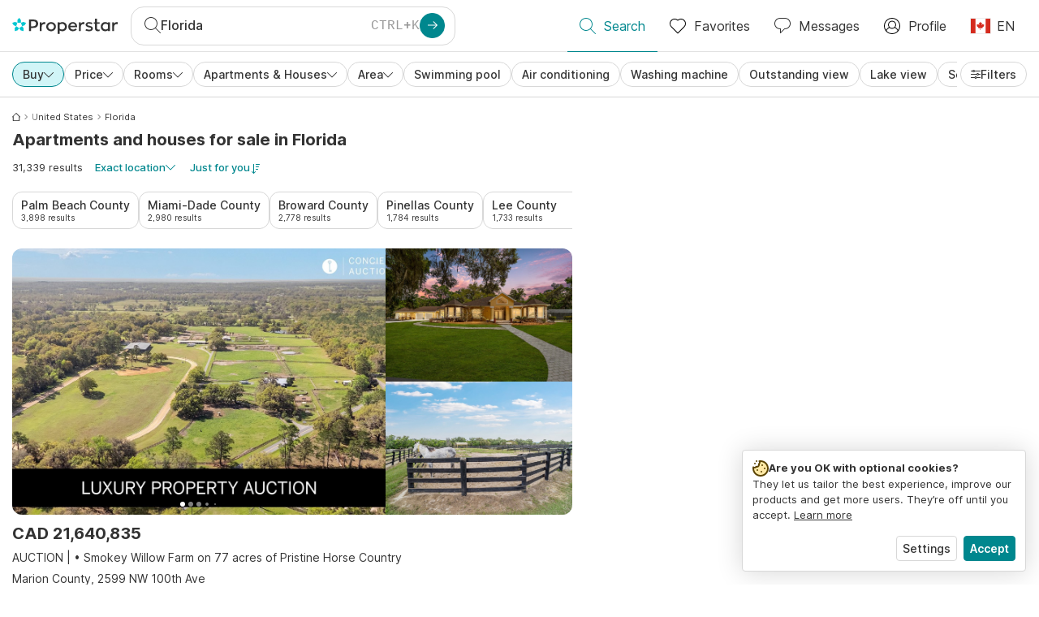

--- FILE ---
content_type: application/javascript
request_url: https://www.properstar.ca/assets/11004.6c65b0e792fdebf24117.chunk.js
body_size: 4271
content:
/*! For license information please see 11004.6c65b0e792fdebf24117.chunk.js.LICENSE.txt */
(self.__LOADABLE_LOADED_CHUNKS__=self.__LOADABLE_LOADED_CHUNKS__||[]).push([[11004],{89945:function(t,n,r){"use strict";var e=r(11308),o=r(73981),i=r(63823);function u(t,n,r,o,i){n=n||s,r=r||a,i=i||Array,this.nodeSize=o||64,this.points=t,this.ids=new i(t.length),this.coords=new i(2*t.length);for(var u=0;u<t.length;u++)this.ids[u]=u,this.coords[2*u]=n(t[u]),this.coords[2*u+1]=r(t[u]);e(this.ids,this.coords,this.nodeSize,0,this.ids.length-1,0)}function s(t){return t[0]}function a(t){return t[1]}t.exports=function(t,n,r,e,o){return new u(t,n,r,e,o)},u.prototype={range:function(t,n,r,e){return o(this.ids,this.coords,t,n,r,e,this.nodeSize)},within:function(t,n,r){return i(this.ids,this.coords,t,n,r,this.nodeSize)}}},73981:function(t){"use strict";t.exports=function(t,n,r,e,o,i,u){var s,a,f=[0,t.length-1,0],p=[];for(;f.length;){var c=f.pop(),h=f.pop(),l=f.pop();if(h-l<=u)for(var d=l;d<=h;d++)s=n[2*d],a=n[2*d+1],s>=r&&s<=o&&a>=e&&a<=i&&p.push(t[d]);else{var v=Math.floor((l+h)/2);s=n[2*v],a=n[2*v+1],s>=r&&s<=o&&a>=e&&a<=i&&p.push(t[v]);var m=(c+1)%2;(0===c?r<=s:e<=a)&&(f.push(l),f.push(v-1),f.push(m)),(0===c?o>=s:i>=a)&&(f.push(v+1),f.push(h),f.push(m))}}return p}},11308:function(t){"use strict";function n(t,e,o,i,u,s){for(;u>i;){if(u-i>600){var a=u-i+1,f=o-i+1,p=Math.log(a),c=.5*Math.exp(2*p/3),h=.5*Math.sqrt(p*c*(a-c)/a)*(f-a/2<0?-1:1);n(t,e,o,Math.max(i,Math.floor(o-f*c/a+h)),Math.min(u,Math.floor(o+(a-f)*c/a+h)),s)}var l=e[2*o+s],d=i,v=u;for(r(t,e,i,o),e[2*u+s]>l&&r(t,e,i,u);d<v;){for(r(t,e,d,v),d++,v--;e[2*d+s]<l;)d++;for(;e[2*v+s]>l;)v--}e[2*i+s]===l?r(t,e,i,v):r(t,e,++v,u),v<=o&&(i=v+1),o<=v&&(u=v-1)}}function r(t,n,r,o){e(t,r,o),e(n,2*r,2*o),e(n,2*r+1,2*o+1)}function e(t,n,r){var e=t[n];t[n]=t[r],t[r]=e}t.exports=function t(r,e,o,i,u,s){if(u-i<=o)return;var a=Math.floor((i+u)/2);n(r,e,a,i,u,s%2),t(r,e,o,i,a-1,s+1),t(r,e,o,a+1,u,s+1)}},63823:function(t){"use strict";function n(t,n,r,e){var o=t-r,i=n-e;return o*o+i*i}t.exports=function(t,r,e,o,i,u){var s=[0,t.length-1,0],a=[],f=i*i;for(;s.length;){var p=s.pop(),c=s.pop(),h=s.pop();if(c-h<=u)for(var l=h;l<=c;l++)n(r[2*l],r[2*l+1],e,o)<=f&&a.push(t[l]);else{var d=Math.floor((h+c)/2),v=r[2*d],m=r[2*d+1];n(v,m,e,o)<=f&&a.push(t[d]);var g=(p+1)%2;(0===p?e-i<=v:o-i<=m)&&(s.push(h),s.push(d-1),s.push(g)),(0===p?e+i>=v:o+i>=m)&&(s.push(d+1),s.push(c),s.push(g))}}return a}},77161:function(t,n,r){"use strict";var e=r(64836);n.Z=void 0;var o=e(r(14834)),i=(e(r(12895)),e(r(66626)),function(t){return t}),u=function(t,n,r){return void 0===r&&(r=i),function(e){var i,u;return function(s){return t(s)?(i=i||(0,o.default)(n(e)))(s):(u=u||(0,o.default)(r(e)))(s)}}};n.Z=u},84132:function(t,n,r){"use strict";var e=r(64836);n.__esModule=!0,n.default=void 0;var o=e(r(14834)),i=(e(r(12895)),e(r(66626)),function(t){return function(n){var r=(0,o.default)(n);return function(n){return r(t(n))}}});n.default=i},49878:function(t,n,r){"use strict";var e=r(64836);n.Z=void 0;var o=e(r(7867)),i=function(t){function n(){return t.apply(this,arguments)||this}return(0,o.default)(n,t),n.prototype.render=function(){return null},n}(r(67294).Component),u=function(t){return i};n.Z=u},86048:function(t,n){"use strict";n.__esModule=!0,n.default=void 0;var r=Object.prototype.hasOwnProperty;function e(t,n){return t===n?0!==t||0!==n||1/t==1/n:t!=t&&n!=n}var o=function(t,n){if(e(t,n))return!0;if("object"!=typeof t||null===t||"object"!=typeof n||null===n)return!1;var o=Object.keys(t),i=Object.keys(n);if(o.length!==i.length)return!1;for(var u=0;u<o.length;u++)if(!r.call(n,o[u])||!e(t[o[u]],n[o[u]]))return!1;return!0};n.default=o},32645:function(t,n){"use strict";n.__esModule=!0,n.default=void 0;var r=function(t,n){var r={};for(var e in t)t.hasOwnProperty(e)&&(r[e]=n(t[e],e));return r};n.default=r},58637:function(t,n){"use strict";n.__esModule=!0,n.default=void 0;var r=function(t,n){for(var r={},e=0;e<n.length;e++){var o=n[e];t.hasOwnProperty(o)&&(r[o]=t[o])}return r};n.default=r},25966:function(t,n,r){"use strict";var e=r(64836);n.Z=void 0;var o=e(r(10434)),i=e(r(7867)),u=r(67294),s=e(r(14834)),a=(e(r(12895)),e(r(66626)),e(r(32645))),f=function(t){return function(n){var r=(0,s.default)(n),e=function(n){function e(){for(var r,e=arguments.length,o=new Array(e),i=0;i<e;i++)o[i]=arguments[i];return(r=n.call.apply(n,[this].concat(o))||this).handlers=(0,a.default)("function"==typeof t?t(r.props):t,(function(t){return function(){return t(r.props).apply(void 0,arguments)}})),r}return(0,i.default)(e,n),e.prototype.render=function(){return r((0,o.default)({},this.props,this.handlers))},e}(u.Component);return e}};n.Z=f},97544:function(t,n,r){"use strict";var e=r(64836);n.Z=void 0;var o=e(r(10434)),i=(e(r(66626)),e(r(12895)),e(r(84132))),u=function(t){return(0,i.default)((function(n){return(0,o.default)({},n,"function"==typeof t?t(n):t)}))};n.Z=u},53538:function(t,n,r){"use strict";var e=r(64836);n.Z=void 0;var o=e(r(10434)),i=e(r(7867)),u=r(67294),s=r(46871),a=e(r(14834)),f=e(r(58637)),p=e(r(86048)),c=(e(r(12895)),e(r(66626)),function(t,n){return function(r){var e=(0,a.default)(r),c="function"==typeof t?t:function(n,r){return!(0,p.default)((0,f.default)(n,t),(0,f.default)(r,t))},h=function(t){function r(){for(var r,e=arguments.length,o=new Array(e),i=0;i<e;i++)o[i]=arguments[i];return(r=t.call.apply(t,[this].concat(o))||this).state={computedProps:n(r.props),prevProps:r.props},r}return(0,i.default)(r,t),r.getDerivedStateFromProps=function(t,r){return c(r.prevProps,t)?{computedProps:n(t),prevProps:t}:{prevProps:t}},r.prototype.render=function(){return e((0,o.default)({},this.props,this.state.computedProps))},r}(u.Component);return(0,s.polyfill)(h),h}});n.Z=c},5487:function(t,n,r){"use strict";var e=r(64836);n.Z=void 0;var o=e(r(10434)),i=e(r(7867)),u=r(67294),s=e(r(14834)),a=(e(r(12895)),e(r(66626)),e(r(32645))),f=function(t,n){return function(r){var e=(0,s.default)(r),f=function(r){function u(){for(var e,o=arguments.length,i=new Array(o),u=0;u<o;u++)i[u]=arguments[u];return(e=r.call.apply(r,[this].concat(i))||this).state="function"==typeof t?t(e.props):t,e.stateUpdaters=(0,a.default)(n,(function(t){return function(n){for(var r=arguments.length,o=new Array(r>1?r-1:0),i=1;i<r;i++)o[i-1]=arguments[i];n&&"function"==typeof n.persist&&n.persist(),e.setState((function(r,e){return t(r,e).apply(void 0,[n].concat(o))}))}})),e}return(0,i.default)(u,r),u.prototype.render=function(){return e((0,o.default)({},this.props,this.state,this.stateUpdaters))},u}(u.Component);return f}};n.Z=f},5277:function(t,n,r){var e,o,i;i=function(){var t,n,r=document,e=r.getElementsByTagName("head")[0],o=!1,i="push",u="readyState",s="onreadystatechange",a={},f={},p={},c={};function h(t,n){for(var r=0,e=t.length;r<e;++r)if(!n(t[r]))return o;return 1}function l(t,n){h(t,(function(t){return n(t),1}))}function d(n,r,e){n=n[i]?n:[n];var o=r&&r.call,u=o?r:e,s=o?n.join(""):r,m=n.length;function g(t){return t.call?t():a[t]}function y(){if(!--m)for(var t in a[s]=1,u&&u(),p)h(t.split("|"),g)&&!l(p[t],g)&&(p[t]=[])}return setTimeout((function(){l(n,(function n(r,e){return null===r?y():(e||/^https?:\/\//.test(r)||!t||(r=-1===r.indexOf(".js")?t+r+".js":t+r),c[r]?(s&&(f[s]=1),2==c[r]?y():setTimeout((function(){n(r,!0)}),0)):(c[r]=1,s&&(f[s]=1),void v(r,y)))}))}),0),d}function v(t,o){var i,a=r.createElement("script");a.onload=a.onerror=a[s]=function(){a[u]&&!/^c|loade/.test(a[u])||i||(a.onload=a[s]=null,i=1,c[t]=2,o())},a.async=1,a.src=n?t+(-1===t.indexOf("?")?"?":"&")+n:t,e.insertBefore(a,e.lastChild)}return d.get=v,d.order=function(t,n,r){!function e(o){o=t.shift(),t.length?d(o,e):d(o,n,r)}()},d.path=function(n){t=n},d.urlArgs=function(t){n=t},d.ready=function(t,n,r){t=t[i]?t:[t];var e,o=[];return!l(t,(function(t){a[t]||o[i](t)}))&&h(t,(function(t){return a[t]}))?n():(e=t.join("|"),p[e]=p[e]||[],p[e][i](n),r&&r(o)),d},d.done=function(t){d([null],t)},d},t.exports?t.exports=i():void 0===(o="function"==typeof(e=i)?e.call(n,r,n,t):e)||(t.exports=o)},5240:function(t,n,r){"use strict";var e=r(89945);function o(t){this.options=c(Object.create(this.options),t),this.trees=new Array(this.options.maxZoom+1)}function i(t,n,r,e,o){return{x:t,y:n,zoom:1/0,id:e,properties:o,parentId:-1,numPoints:r}}function u(t,n){var r=t.geometry.coordinates;return{x:f(r[0]),y:p(r[1]),zoom:1/0,id:n,parentId:-1}}function s(t){return{type:"Feature",properties:a(t),geometry:{type:"Point",coordinates:[(e=t.x,360*(e-.5)),(n=t.y,r=(180-360*n)*Math.PI/180,360*Math.atan(Math.exp(r))/Math.PI-90)]}};var n,r,e}function a(t){var n=t.numPoints,r=n>=1e4?Math.round(n/1e3)+"k":n>=1e3?Math.round(n/100)/10+"k":n;return c(c({},t.properties),{cluster:!0,cluster_id:t.id,point_count:n,point_count_abbreviated:r})}function f(t){return t/360+.5}function p(t){var n=Math.sin(t*Math.PI/180),r=.5-.25*Math.log((1+n)/(1-n))/Math.PI;return r<0?0:r>1?1:r}function c(t,n){for(var r in n)t[r]=n[r];return t}function h(t){return t.x}function l(t){return t.y}t.exports=function(t){return new o(t)},o.prototype={options:{minZoom:0,maxZoom:16,radius:40,extent:512,nodeSize:64,log:!1,reduce:null,initial:function(){return{}},map:function(t){return t}},load:function(t){var n=this.options.log;n&&console.time("total time");var r="prepare "+t.length+" points";n&&console.time(r),this.points=t;var o=t.map(u);n&&console.timeEnd(r);for(var i=this.options.maxZoom;i>=this.options.minZoom;i--){var s=+Date.now();this.trees[i+1]=e(o,h,l,this.options.nodeSize,Float32Array),o=this._cluster(o,i),n&&console.log("z%d: %d clusters in %dms",i,o.length,+Date.now()-s)}return this.trees[this.options.minZoom]=e(o,h,l,this.options.nodeSize,Float32Array),n&&console.timeEnd("total time"),this},getClusters:function(t,n){for(var r=this.trees[this._limitZoom(n)],e=r.range(f(t[0]),p(t[3]),f(t[2]),p(t[1])),o=[],i=0;i<e.length;i++){var u=r.points[e[i]];o.push(u.numPoints?s(u):this.points[u.id])}return o},getChildren:function(t,n){for(var r=this.trees[n+1].points[t],e=this.options.radius/(this.options.extent*Math.pow(2,n)),o=this.trees[n+1].within(r.x,r.y,e),i=[],u=0;u<o.length;u++){var a=this.trees[n+1].points[o[u]];a.parentId===t&&i.push(a.numPoints?s(a):this.points[a.id])}return i},getLeaves:function(t,n,r,e){r=r||10,e=e||0;var o=[];return this._appendLeaves(o,t,n,r,e,0),o},getTile:function(t,n,r){var e=this.trees[this._limitZoom(t)],o=Math.pow(2,t),i=this.options.extent,u=this.options.radius/i,s=(r-u)/o,a=(r+1+u)/o,f={features:[]};return this._addTileFeatures(e.range((n-u)/o,s,(n+1+u)/o,a),e.points,n,r,o,f),0===n&&this._addTileFeatures(e.range(1-u/o,s,1,a),e.points,o,r,o,f),n===o-1&&this._addTileFeatures(e.range(0,s,u/o,a),e.points,-1,r,o,f),f.features.length?f:null},getClusterExpansionZoom:function(t,n){for(;n<this.options.maxZoom;){var r=this.getChildren(t,n);if(n++,1!==r.length)break;t=r[0].properties.cluster_id}return n},_appendLeaves:function(t,n,r,e,o,i){for(var u=this.getChildren(n,r),s=0;s<u.length;s++){var a=u[s].properties;if(a.cluster?i+a.point_count<=o?i+=a.point_count:i=this._appendLeaves(t,a.cluster_id,r+1,e,o,i):i<o?i++:t.push(u[s]),t.length===e)break}return i},_addTileFeatures:function(t,n,r,e,o,i){for(var u=0;u<t.length;u++){var s=n[t[u]];i.features.push({type:1,geometry:[[Math.round(this.options.extent*(s.x*o-r)),Math.round(this.options.extent*(s.y*o-e))]],tags:s.numPoints?a(s):this.points[s.id].properties})}},_limitZoom:function(t){return Math.max(this.options.minZoom,Math.min(t,this.options.maxZoom+1))},_cluster:function(t,n){for(var r=[],e=this.options.radius/(this.options.extent*Math.pow(2,n)),o=0;o<t.length;o++){var u=t[o];if(!(u.zoom<=n)){u.zoom=n;var s=this.trees[n+1],a=s.within(u.x,u.y,e),f=u.numPoints||1,p=u.x*f,c=u.y*f,h=null;this.options.reduce&&(h=this.options.initial(),this._accumulate(h,u));for(var l=0;l<a.length;l++){var d=s.points[a[l]];if(n<d.zoom){var v=d.numPoints||1;d.zoom=n,p+=d.x*v,c+=d.y*v,f+=v,d.parentId=o,this.options.reduce&&this._accumulate(h,d)}}1===f?r.push(u):(u.parentId=o,r.push(i(p/f,c/f,f,o,h)))}}return r},_accumulate:function(t,n){var r=n.numPoints?n.properties:this.options.map(this.points[n.id].properties);this.options.reduce(t,r)}}}}]);

--- FILE ---
content_type: application/javascript
request_url: https://www.properstar.ca/assets/components-modals-AutocompleteModal.5d055a3df0ef014b5459.chunk.js
body_size: 6744
content:
"use strict";(self.__LOADABLE_LOADED_CHUNKS__=self.__LOADABLE_LOADED_CHUNKS__||[]).push([[64273],{78240:function(e,t,a){a.d(t,{Ed:function(){return y},hP:function(){return x}});var s=a(67294),n=a(94184),l=a.n(n),i=a(38824),r=a(53330),o=a(54347),c=a(23305),d=a(45007),u=a(97297),h=a(4498),m=a(24088),p=a(31255),g=a(85893);const v=[0,2],x=e=>{let{active:t,activeIcon:a="icon-tick-thin",children:s,onClick:n,className:r="",...o}=e;return(0,g.jsxs)(i.Z,{onClick:t?void 0:n,className:l()(r,{"radio-item":void 0!==t}),...o,children:[t?(0,g.jsx)(u.Z,{icon:a}):null,s]})},f=[{name:"sameMinWidth",enabled:!0,phase:"beforeWrite",requires:["computeStyles"],fn:e=>{let{state:t}=e;t.styles.popper.minWidth="".concat(t.rects.reference.width,"px")},effect:e=>{let{state:t}=e;t.elements.popper.style.minWidth="".concat(t.elements.reference.offsetWidth,"px")}}],y=(0,m.ZP)({displayDrawer:m.tq})((e=>{let{renderToggle:t,renderContent:a,dropdownContainer:n,dropdownEnd:i,className:u,dropdownClassName:m,modalClassName:x,displayDrawer:y=!0,modalTitleTerm:j,isOpen:S,setOpen:I}=e;const N=(0,d.v9)(p.TR.getRtl),C=null!=i?i:N,T=(0,s.useRef)(),b=e=>{I(!!e)};return(0,g.jsxs)("div",{className:l()("dropdown-drawer",u,{"is-open":S}),children:[t(T,b,{active:S}),(0,g.jsx)(c.D.Provider,{value:{toggle:()=>b(!S),isOpen:S},children:S?y?(0,g.jsx)(h.Z,{titleTerm:j,isOpen:S,closeModal:()=>b(!1),className:l()("dropdown-drawer-modal",x),overlayClassName:"dropdown-drawer-overlay",children:(0,g.jsx)("div",{className:"items-list",children:a()})}):(0,g.jsx)(r.Z,{popperClassName:l()("dropdown-drawer-menu",m),placement:C?"bottom-end":"bottom-start",isOpen:S,target:T,toggle:()=>b(!1),trigger:"legacy",offset:v,modifiers:f,fade:!1,container:n,hideArrow:!0,children:(0,g.jsx)(o.Z,{children:a()})}):null})]})}))},44942:function(e,t,a){a.r(t),a.d(t,{default:function(){return ue}});var s=a(67294),n=a(46977),l=a(45007),i=a(4498),r=a(24868),o=(a(67602),a(53476),a(41792),a(76265),a(72164)),c=a(87261),d=a(62180),u=a(97297),h=a(26442),m=a(10603),p=a(96026),g=a.n(p),v=a(94184),x=a.n(v),f=a(30696),y=a(51699),j=a(18077),S=a(85893);const I=(0,s.forwardRef)(((e,t)=>{let{className:a="place-suggestion",mainText:s,secondaryText:n,additionalText:l,highlight:i,loading:r=!1,to:o=null,starting:c=!1,actionComponent:d,unreadTotal:u,search:m,...p}=e;const g=null==m?void 0:m.title,v=u>99?"99+":u,I=(0,S.jsxs)(S.Fragment,{children:[s&&(0,S.jsx)("span",{className:"main-text",children:s}),s&&n?", ":null,n&&(0,S.jsx)("span",{className:"secondary-text",children:n})]}),N=r?(0,S.jsx)("div",{className:"placeholder"}):(0,S.jsxs)(S.Fragment,{children:[(0,S.jsxs)("div",{className:"suggestion-link-text",children:[(0,S.jsx)("div",{className:"main-line",children:(0,S.jsx)("span",{className:"main-text",children:g||I})}),(0,S.jsx)("div",{className:"additional-line",children:(0,S.jsx)("span",{children:l})}),u>0?(0,S.jsx)("div",{className:"suggestion-unread-text",children:(0,S.jsx)(h.Z,{id:"SearchResults.Updates",values:{count:v},plural:{value:u>99?99:u}})}):null]}),c&&(0,S.jsx)(j.Z,{isSmall:!0}),d?(0,S.jsx)("div",{className:"actions",onClick:e=>{e.stopPropagation()},children:d}):null," "]});return(0,S.jsx)(y.Z,{className:x()("suggestion",a,{highlight:i}),ref:t,...p,children:o?(0,S.jsx)(f.Z,{to:o,dir:"auto",children:N}):N})}));var N=I,C=a(19633);const T=g()(0,5).map((e=>(0,S.jsx)(N,{loading:!0},e)));var b=(0,s.memo)((e=>{let{items:t,highlightedIndex:a,selectedItem:s,getItemProps:n,loading:l,noEmptySuggestions:i,disabled:r}=e;return l?T:t.length>0?(0,S.jsx)(C.Z,{children:t.map(((e,t)=>(0,S.jsx)(N,{icon:e.icon,mainText:e.mainText,secondaryText:e.secondaryText,highlight:a===t,starting:s===e&&r,className:e.className,...n({item:e,index:t,disabled:r})},"place-".concat(e.placeId))))}):i?null:(0,S.jsx)("div",{className:"list-loading no-place",children:(0,S.jsx)(h.Z,{id:"SearchForm.Autocomplete.Places.NoResults"})})})),Z=a(9594),w=a(83527),P=a(3954),A=a(15750),k=a(24885),R=a(31255),F=a(46513),O=a(24637),L=a(69309),D=a(14395);const M=e=>{let{className:t,search:a,mainFiltersOnly:s,place:n}=e;const{term:l,culture:i,unitSystem:r,repositories:o}=(0,D.$c)(),c=(0,k.$K)({search:a,complexTerm:l,repositories:o,unitSystem:r}),{transactionType:d,types:u}=c||{},h=s?{transactionType:d,types:u}:c,m=[null!=a&&a.title&&n?(0,F.Fo)(n.target,i):null,...Object.values(h)].filter(Boolean).join(" • ");return(0,S.jsx)("span",{className:t,children:m})},V=(0,s.forwardRef)(((e,t)=>{var a;let{search:s,place:n,dropdownContainer:i,starting:r,...o}=e;const c=(0,l.v9)(R.TR.getCurrentCulture),u=(null==s||null===(a=s.notifications)||void 0===a?void 0:a.length)>0?"notification-colored":"notification-crossed-colored",h=(0,F.Fo)(n.target,c),m=(0,S.jsx)(M,{search:s,place:n});return(0,S.jsx)(N,{className:"search-suggestion",ref:t,search:s,mainText:h,additionalText:m,starting:r,icon:null!=s&&s.saved?u:"notification-thin",unreadTotal:null!=s&&s.saved?s.unreadTotal:null,actionComponent:!0===(null==s?void 0:s.saved)?(0,S.jsx)(O.Z,{search:s,size:d.Ph.md,type:d.qh.tertiary,dropdownContainer:i,icon:u,iconOnly:!0}):(0,S.jsx)(A.Z,{search:s,iconOnly:!0,buttonColor:"transparent",buttonType:d.qh.tertiary,icon:"notification-thin",saveSearchOrigin:L.Y.omniSearch}),...o})})),K=e=>{let{list:t,highlightedIndex:a,indexFrom:n=0,getItemProps:l,loading:i,placeholder:r,selectedItem:o,title:c,disabled:d}=e;const u=(0,s.useRef)(),m=t.length>0&&(0,S.jsx)(C.Z,{children:t.map(((e,t)=>{var s;return(0,S.jsx)(V,{className:"list-group-item",search:e.search,place:e.place,starting:o===e&&d,highlight:a===t+n,dropdownContainer:u,...l({item:e,index:t+n,disabled:d})},"search-".concat(null===(s=e.search)||void 0===s?void 0:s.id))}))});return m?(0,S.jsxs)("section",{className:"searches-list",ref:u,children:[(0,S.jsx)("div",{className:"list-title",children:(0,S.jsx)(h.Z,{id:c})}),i?r:m]}):null},B=(0,Z.Z)((e=>{let{recentSearches:t,savedSearches:a,fetchSearches:n,isSearchItemsListFetched:i,recentLoading:r,savedLoading:o,highlightedIndex:c,getItemProps:d,placeholder:u,disabled:h,selectedItem:m,onDelete:p,dropdownContainer:g}=e;const v=(0,l.v9)((e=>R.Bf.isUsersAllow(e)&&R.jB.isUserWithAccessToSavedSearches(e)));return(0,s.useEffect)((()=>{i||n()}),[]),(0,S.jsxs)(S.Fragment,{children:[v&&(0,S.jsx)(K,{list:a,highlightedIndex:c,placeholder:u,getItemProps:d,loading:o,selectedItem:m,title:"SearchForm.Autocomplete.SavedSearches",disabled:h,dropdownContainer:g}),(0,S.jsx)(K,{list:t,highlightedIndex:c,indexFrom:a.length,placeholder:u,getItemProps:d,loading:r,selectedItem:m,title:"SearchForm.Autocomplete.LatestSearches",disabled:h,dropdownContainer:g}),(0,S.jsx)(w.Z,{onDelete:p}),(0,S.jsx)(P.Z,{})]})}));var E=B,U=a(2313),W=a(56201),_=a(30102),q=a(36318),X=a(98745),H=a(90217),J=a(56787),Q=a(51687),z=a(44580),Y=a(71116),$=a(37462);function G(e){let{params:t}=e;const a=(0,l.oR)(),n=(0,l.I0)(),i=(0,_.V)(),r=(0,s.useCallback)((e=>{const s=a.getState(),l={item:e,params:t,state:s,dispatch:n,dispatchWait:i};if(null!=e&&e.search)return function(e){let{item:t,dispatchWait:a}=e;return a(Q.j3(t))}(l);switch(t.type){case U.fs.valuation:return function(e){let{item:t,params:a,state:s,dispatch:n}=e;const l=R.Bf.getOrigin(s),i=R.XD.getLocation(s),r=l+i.pathname+i.search;return n(z.dd({addressManualSelection:!t.placeId,referer:r,origin:null==a?void 0:a.origin})),n((0,W.VF)({pathname:q.c.create,query:{placeId:t.placeId,origin:null==a?void 0:a.origin,agentId:null==a?void 0:a.agentId},state:{canGoBackOnClose:!0,sourceUrl:r}}))}(l);case U.fs.placeStats:return function(e){let{item:t,dispatchWait:a}=e;return a(Q.uQ({placeId:t.placeId,pageName:Y.S.placeStatsPage}))}(l);case U.fs.agentsSearch:return function(e){let{item:t,dispatchWait:a}=e;return a(Q.uQ({placeId:null==t?void 0:t.placeId,pageName:Y.S.placeAgentsPage}))}(l);default:return function(e){let{item:t,params:a,state:s,dispatchWait:n}=e;const l=R.A.getCurrentFilters(s),i=null==l?void 0:l.transactionType,r=(null==l?void 0:l.types.length)>0?l.types:null,o=(null==a?void 0:a.transactionType)||i||H.s5.Sell,c=a.type===U.fs.luxurySearch||void 0,d=(null==a?void 0:a.types)||r||X.rf;return n(Q.Nw({placeId:t.placeId,transactionType:o,types:d,luxury:c}))}(l)}}),[t]);return{runAutocompleteItem:r}}var ee=a(85770),te=a(85899);function ae(e){let{autocompleteType:t,term:a}=e;const n=(0,s.useMemo)((()=>t===U.fs.valuation?{manualInput:!0,icon:"pencil-thin",mainText:a("SearchForm.Autocomplete.Suggestions.ManualAddress"),className:"link-suggestion"}:null),[t]),i=(0,l.v9)(R.kc.getList),r=(0,s.useMemo)((()=>n?[...i,n]:i),[n,i]),o=(0,l.v9)(R.kc.getValue),c=(0,l.v9)((e=>R.sT.isLoading(e,Q.jx.type))),d=(0,l.v9)(R.kc.getTypes),u=(0,l.v9)((e=>R.sT.isLoading(e,Q.uQ.type)||R.sT.isLoading(e,Q.Nw.type))),h=(0,l.I0)(),m=(0,l.oR)(),p=(0,s.useCallback)(((e,t)=>h(e?Q.jx(e,(e=>{switch(e){case U.fs.placeStats:return(0,$.Bo)(ee.mk);case U.fs.valuation:return"address";default:return}})(null==t?void 0:t.type),(e=>{switch(null==e?void 0:e.type){case U.fs.valuation:return(0,te.cb)({origin:null==e?void 0:e.origin,portalCountry:R.Bf.getCountryISO(m.getState())});case U.fs.placeStats:return R.Bf.getPlaceStatisticsCountries(m.getState());default:return}})(t)):Q.yb())),[]);return{value:o,items:r,suggestRequest:p,loading:c,startingSearch:u,types:d}}const se=e=>{"End"!==e.key&&"Home"!==e.key||(e.nativeEvent.preventDownshiftDefault=!0)},ne=(e,t)=>{const{type:a,changes:s}=t;switch(a){case o.Kb.stateChangeTypes.InputKeyDownEnter:case o.Kb.stateChangeTypes.ItemClick:return{...s,inputValue:e.inputValue};case o.Kb.stateChangeTypes.InputBlur:return{...s,selectedItem:e.selectedItem,inputValue:e.inputValue};case o.Kb.stateChangeTypes.InputChange:return{...s,highlightedIndex:s.inputValue?0:s.highlightedIndex,selectedItem:void 0};case o.Kb.stateChangeTypes.FunctionCloseMenu:return{...s,isOpen:!0};case o.Kb.stateChangeTypes.FunctionSelectItem:return{...s,inputValue:s.selectedItem?s.inputValue:e.inputValue};default:return s}},le=e=>(null==e?void 0:e.mainText)||"",ie=e=>{let{setSearchParams:t,searchParams:a}=e;const s=(0,l.v9)(R.Bf.isFindAgentsAvailable),n=(0,l.v9)(R.Bf.isPlaceStatisticsModuleEnabled),i=[H.s5.Sell,H.s5.Rent,n&&U.NK.PlaceStats,s&&U.NK.Agents].filter(Boolean);return i.length>0?(0,S.jsx)("div",{className:"autocomplete-tabs","body-scroll-lock-ignore":"true",children:i.map((e=>{const s=(null==a?void 0:a.transactionType)===e||(null==a?void 0:a.type)===e,n=U.dh[e];return(0,S.jsx)(d.ZP,{type:s?d.qh.primary:d.qh.secondary,onClick:()=>{e===U.NK.PlaceStats||e===U.NK.Agents?t({type:e}):t({type:U.fs.search,transactionType:e})},children:(0,S.jsx)(h.Z,{id:n})},e)}))}):null};var re=(0,Z.Z)((e=>{let{params:t,closeModal:a,term:n,currentCulture:i}=e;const r=(0,l.I0)(),h=(0,l.v9)(R.A.getDescriptor),p=(0,s.useRef)(),g=(0,s.useCallback)((()=>{var e;null===(e=p.current)||void 0===e||e.focus()}),[]),[v,x]=(0,s.useState)((()=>{var e;const a=(null==t?void 0:t.type)||U.fs.search;return{...t,transactionType:a===U.fs.search?(null==h||null===(e=h.filters)||void 0===e?void 0:e.transactionType)||H.s5.Sell:void 0,type:a}})),f=v.type,[y,j]=(0,m.U)(),I="loading"===y,{runAutocompleteItem:N}=G({params:v}),{recentItems:C,savedItems:T,loading:Z,fetchSearches:w,isFetched:P,savedLoading:A}=function(){const e=(0,_.V)(),[t,a]=(0,m.U)(),n=(0,l.v9)(R.Bf.isUsersAllow),i=(0,l.v9)(R.A.getRecentSearchesTotal),r=(0,l.v9)((e=>R.Xe.getSearchesWithRelatedData(e,R.A.getRecentSearchesList(e))),$.yj),o=(0,s.useMemo)((()=>(0,$.y5)(r).filter((e=>!e.search.saved)).slice(0,5)),[r]),c="loading"===t,d=!c&&void 0!==i,u=(0,l.v9)((e=>n?R.Xe.getSearchesWithRelatedData(e,R.A.getFavoriteSearchesList(e)):[]),$.yj);return{recentItems:o,savedItems:(0,s.useMemo)((()=>(0,$.y5)(u).filter((e=>e.search.saved))),[u]),loading:c,fetchSearches:()=>{a(e(J.ZA({shallow:!1})))},isFetched:d}}(),{items:k,loading:O,suggestRequest:L}=ae({autocompleteType:f,term:n,params:v}),D=(0,l.v9)((e=>function(e,t){var a,s,n;let l=null;switch(t){case U.fs.search:l=null===(a=R.A.getDescriptor(e))||void 0===a||null===(a=a.filters)||void 0===a||null===(a=a.location)||void 0===a?void 0:a.placeId;break;case U.fs.placeStats:l=null===(s=R.P_.getParams(e))||void 0===s?void 0:s.placeId;break;case U.fs.agentsSearch:l=null===(n=R.ri.getParams(e))||void 0===n?void 0:n.placeId}if(!l)return null;const i=R.TR.getCurrentCulture(e),r=R.Xe.getPlace(e,l),o=(0,F.Fo)(r,i);return{placeId:l,mainText:o,autoselected:!0,place:r}}(e,f)));(0,s.useEffect)((()=>{P&&r((0,Q.a7)({savedCount:T.length,recentCount:C.length}))}),[P]);const M=(0,s.useMemo)((()=>[...T,...C]),[C,T]),V=f===U.fs.search||f===U.fs.agentsSearch||f===U.fs.placeStats,[K,B]=(0,s.useState)(!1),W=!K&&V,q=W?M:k,{highlightedIndex:X,inputValue:z,selectedItem:Y,selectItem:ee,getMenuProps:te,getInputProps:re,getItemProps:oe}=(0,o.Kb)({items:q,stateReducer:ne,initialSelectedItem:D,defaultIsOpen:!0,itemToString:le,onInputValueChange:e=>{e.inputValue&&L(e.inputValue,v),B(!!e.inputValue)},onSelectedItemChange:async e=>{let{selectedItem:t}=e;t&&(await j(N(t)),a())}});return(0,S.jsxs)("div",{className:"autocomplete-content",children:[V&&(0,S.jsx)(ie,{setSearchParams:e=>{x(e),(null==e?void 0:e.type)!==U.NK.PlaceStats&&(null==v?void 0:v.type)!==U.NK.PlaceStats||(ee(null),z&&L(z,e),B(!!z)),g()},searchParams:v}),(0,S.jsxs)("div",{className:"autocomplete-input",children:[(0,S.jsx)(c.Z,{className:"form-control",disabled:I,autoFocus:!0,...re({onKeyDown:se,ref:p,placeholder:n("Search.Autocomplete.PlaceHolder"),refKey:"innerRef"})}),(0,S.jsx)(u.Z,{className:"magnifier-icon",icon:"search-thin"}),(0,S.jsx)("div",{className:"autocomplete-actions",children:V&&(0,S.jsx)(d.ZP,{type:d.qh.primary,size:d.Ph.sm,leftIcon:"arrow-right-thick",disabled:I,iconOnly:!0,onClick:()=>{Y?ee({...Y}):g()}})})]}),(0,S.jsx)("div",{className:"autocomplete-items",...te(),children:(0,S.jsxs)("div",{className:"list",children:[W&&(0,S.jsx)(E,{autocompleteType:f,recentSearches:C,savedSearches:T,highlightedIndex:X,getItemProps:oe,fetchSearches:w,recentLoading:Z,savedLoading:A,selectedItem:Y,disabled:I,isSearchItemsListFetched:P,onDelete:null}),!W&&(0,S.jsx)(b,{items:k,culture:i,highlightedIndex:X,getItemProps:oe,disabled:I,selectedItem:Y,loading:O,noEmptySuggestions:!K})]})})]})})),oe=a(23062),ce=a(97800);const de=()=>{const{pageName:e}=(0,oe.TN)(),{isOpen:t,hide:a,params:s,toggle:o}=(0,r.X)(ce.Cg),c=(0,l.I0)();(0,n.y1)(U.f7,(()=>{o({modalParams:{type:(0,U.IJ)(e)}})}),{enableOnFormTags:!0,preventDefault:!0},[o,e]);const d=()=>{c(Q.yb()),a()};return(0,S.jsx)(i.Z,{isOpen:t,closeModal:d,titleTerm:"AutocompleteModal.Search.Title",className:"autocomplete-modal",overlayClassName:"autocomplete-modal-overlay",shouldCloseOnLocationChange:!1,children:(0,S.jsx)(re,{params:s,closeModal:d})})};var ue=(0,s.memo)(de)},24637:function(e,t,a){a(76265);var s=a(67294),n=a(45007),l=a(94184),i=a.n(l),r=a(62180),o=a(26442),c=a(97297),d=a(23062),u=a(56787),h=a(78240),m=a(31255),p=a(46513),g=a(44568),v=a(69309),x=a(85893);const f=e=>{let{search:t}=e;const a=(0,n.v9)((e=>{var a;const s=m.TR.getCurrentCulture(e),n=null==t||null===(a=t.filters)||void 0===a||null===(a=a.location)||void 0===a?void 0:a.placeId,l=m.Xe.getPlace(e,n);return(0,p.Fo)(l,s)||(0,p.Q0)(l,s)})),s=(null==t?void 0:t.title)||a;return s?(0,x.jsx)(g.Z,{level:4,children:s}):null};t.Z=e=>{var t;let{className:a,search:l,dropdownContainer:m,color:p,outline:g,icon:y="options-thin",...j}=e;const[S,I]=(0,s.useState)(!1),N=(0,n.I0)(),{pageName:C}=(0,d.TN)(),T=(0,s.useCallback)((()=>N(u.O7({searchId:l.id,pageName:C}))),[l.id,C]),b=(0,s.useCallback)((()=>N(u.UJ({searchId:l.id}))),[l.id]),Z=(null==l||null===(t=l.notifications)||void 0===t?void 0:t.length)>0?"notification-crossed-thin":"notification-thin",w=(0,s.useCallback)((()=>{var e;return N(u.bJ({searchId:l.id,notifications:(null==l||null===(e=l.notifications)||void 0===e?void 0:e.length)>0?null:[v.R0,v.T0]}))}),[l.id,l.notifications]);return(0,x.jsx)(h.Ed,{isOpen:S,setOpen:I,end:!0,dropdownClassName:"search-actions-menu",modalTitleTerm:"Search.Actions.YourSearch",modalClassName:"search-actions-drawer-modal",dropdownContainer:m,renderToggle:(e,t,s)=>(0,x.jsx)(r.ZP,{...s,className:i()("search-actions-drawer-button",a),innerRef:e,onClick:e=>{e.stopPropagation(),t(!0)},outline:g,leftIcon:y,buttonColor:p,...j,children:(0,x.jsx)(o.Z,{id:"SearchResults.RefineSearch.Saved"})}),renderContent:()=>{var e;return(0,x.jsxs)(x.Fragment,{children:[(0,x.jsx)(f,{search:l}),(0,x.jsxs)(h.hP,{className:"action-rename",onClick:b,children:[(0,x.jsx)(c.Z,{icon:"pencil-thin",className:"action-icon"}),(0,x.jsx)(o.Z,{id:"Search.Actions.Rename",className:"action-text"}),(0,x.jsx)(c.Z,{icon:"arrow-right",className:"arrow-right"})]}),(0,x.jsxs)(h.hP,{className:"action-notify",onClick:w,children:[(0,x.jsx)(c.Z,{icon:Z,className:"action-icon"}),(0,x.jsx)(o.Z,{className:"action-text",id:(null==l||null===(e=l.notifications)||void 0===e?void 0:e.length)>0?"Search.Actions.DisableNotifications":"Search.Actions.EnableNotifications"}),(0,x.jsx)(c.Z,{icon:"arrow-right",className:"arrow-right"})]}),(0,x.jsxs)(h.hP,{className:"action-delete",onClick:T,children:[(0,x.jsx)(c.Z,{icon:"delete",className:"action-icon"}),(0,x.jsx)(o.Z,{id:"MyHome.Search.Actions.Unsave",className:"action-text"}),(0,x.jsx)(c.Z,{icon:"arrow-right",className:"arrow-right"})]})]})}})}},83527:function(e,t,a){a(76265);var s=a(67294),n=a(62180),l=a(4498),i=a(26442),r=a(30102),o=a(24868),c=a(10603),d=a(97800),u=a(56787),h=a(85893);const m=e=>{let{close:t,onDelete:a,pageName:l,searchId:o}=e;const d=(0,r.V)(),[m,p]=(0,c.U)(),g=(0,s.useCallback)((async()=>{await p(d(u.W_({searchId:o,pageName:l}))),null==a||a(),t()}),[o,l]);return(0,h.jsxs)(h.Fragment,{children:[(0,h.jsx)("div",{className:"content",children:(0,h.jsx)(i.Z,{id:"Search.Unsave.ConfirmationText"})}),(0,h.jsxs)("div",{className:"actions",children:[(0,h.jsx)(n.ZP,{onClick:t,disabled:"loading"===m,children:(0,h.jsx)(i.Z,{id:"Common.Button.Cancel"})}),(0,h.jsx)(n.ZP,{type:n.qh.primary,color:n.Tt.red,onClick:g,leftIcon:"delete",autoFocus:!0,disabled:"loading"===m,loading:"loading"===m,children:(0,h.jsx)(i.Z,{id:"Search.Unsave.ConfirmButton"})})]})]})};t.Z=e=>{let{searchId:t,onDelete:a}=e;const{isOpen:s,hide:n,params:i}=(0,o.X)(d.dn);return(0,h.jsx)(l.Z,{className:"search-edit-modal search-unsave-modal",overlayClassName:"search-unsave-modal-overlay",isOpen:s,closeModal:n,titleTerm:"Search.Unsave.ConfirmationTitle",children:(0,h.jsx)(m,{close:n,onDelete:a,searchId:t||(null==i?void 0:i.searchId),pageName:null==i?void 0:i.pageName})})}},3954:function(e,t,a){a(57267),a(28436);var s=a(67294),n=a(87536),l=a(45007),i=a(21442),r=a(62180),o=a(97210),c=a(4498),d=a(26442),u=a(30102),h=a(24868),m=a(82500),p=a(97800),g=a(56787),v=a(31255),x=a(46513),f=a(85893);const y=e=>{let{onRename:t,searchId:a}=e;const c=(0,l.v9)((e=>{var t;return null===(t=v.Xe.getSearchById(e,a))||void 0===t?void 0:t.title})),h=(0,l.v9)((e=>{const t=v.Xe.getSearchPlace(e,a),s=v.TR.getCurrentCulture(e);return(0,x.Fo)(t,s)})),{register:p,handleSubmit:y,formState:{isSubmitting:j}}=(0,n.cI)({defaultValues:{title:c}}),S=(0,u.V)(),I=(0,s.useCallback)((async e=>{let{title:s}=e;await S(g.bJ({searchId:a,title:null==s?void 0:s.trim().replace(/\s+/," ").slice(0,m.default.defaults.searchTitleMaxLength)})),t()}),[a,t]);return(0,f.jsxs)(i.Z,{onSubmit:y(I),children:[(0,f.jsxs)("div",{className:"content",children:[(0,f.jsx)("div",{className:"search-title-input",children:(0,f.jsx)(o.Z,{autoFocus:!0,type:"text",maxLength:64,label:"Search.Rename.InputTitle",disabled:j,placeholder:h,...p("title",{maxLength:m.default.defaults.searchTitleMaxLength})})}),(0,f.jsx)("small",{className:"comment",children:(0,f.jsx)(d.Z,{id:"Search.Rename.ExampleText"})})]}),(0,f.jsx)("div",{className:"actions",children:(0,f.jsx)(r.ZP,{type:r.qh.primary,loading:j,disabled:j,submit:!0,children:(0,f.jsx)(d.Z,{id:"SearchFilters.Save"})})})]})};t.Z=e=>{let{search:t}=e;const{isOpen:a,hide:s,params:n}=(0,h.X)(p.sE);return(0,f.jsx)(c.Z,{titleTerm:"Search.Rename.ConfirmationTitle",isOpen:a,closeModal:s,className:"search-edit-modal search-title-modal",overlayClassName:"search-title-modal-overlay",fullscreenLayoutMobile:!0,children:(0,f.jsx)(y,{onRename:s,searchId:(null==t?void 0:t.id)||(null==n?void 0:n.searchId)})})}}}]);

--- FILE ---
content_type: application/javascript
request_url: https://www.properstar.ca/assets/icons-map-plan-thin-svg.8b52ac9e79077a3d3bd9.chunk.js
body_size: 447
content:
"use strict";(self.__LOADABLE_LOADED_CHUNKS__=self.__LOADABLE_LOADED_CHUNKS__||[]).push([[64131],{85431:function(e,a,t){t.r(a);var l=t(67294);function r(){return r=Object.assign?Object.assign.bind():function(e){for(var a=1;a<arguments.length;a++){var t=arguments[a];for(var l in t)Object.prototype.hasOwnProperty.call(t,l)&&(e[l]=t[l])}return e},r.apply(this,arguments)}var n=l.createElement("path",{fillRule:"evenodd",d:"M4.03 0h.04l.03.01a.5.5 0 01.06.02h.02l3.8 1.43L11.3.04c.33-.14.7.1.7.46v9a.5.5 0 01-.25.43l-3.5 2a.51.51 0 01-.06.03l.06-.03a.5.5 0 01-.39.05h-.03a.4.4 0 01-.1-.06L4.03 9.6.79 11.9a.5.5 0 01-.79-.4v-9c0-.18.1-.35.25-.43l3.5-2 .06-.03.03-.01A.53.53 0 013.97 0H4a.9.9 0 01.03 0zM11 1.26L8.5 2.33v8.3L11 9.22V1.26zm-6.5-.04v7.5l3 1.88V2.35l-3-1.13zm-1 .14L1 2.8v7.74l2.5-1.79V1.36z"});a.default=e=>l.createElement("svg",r({viewBox:"0 0 12 12"},e),n)}}]);

--- FILE ---
content_type: application/javascript
request_url: https://www.properstar.ca/assets/icons-no-pictures-svg.14591764e94368f017e1.chunk.js
body_size: 730
content:
"use strict";(self.__LOADABLE_LOADED_CHUNKS__=self.__LOADABLE_LOADED_CHUNKS__||[]).push([[69682],{16537:function(e,t,a){a.r(t);var l=a(67294);function n(){return n=Object.assign?Object.assign.bind():function(e){for(var t=1;t<arguments.length;t++){var a=arguments[t];for(var l in a)Object.prototype.hasOwnProperty.call(a,l)&&(e[l]=a[l])}return e},n.apply(this,arguments)}var r=l.createElement("g",{fill:"#797979",clipPath:"url(#no-pictures_svg__a)"},l.createElement("path",{d:"M2.207 47.707l46-46A1 1 0 0046.793.293l-46 46a1 1 0 101.414 1.414zM33.776 4.317l2.055 4.11-1.49 1.49-2.354-4.706A4 4 0 0028.41 3h-7.82a4 4 0 00-3.578 2.211l-2.618 5.236A1 1 0 0113.5 11h-6a4 4 0 00-4 4v22c0 1.043.4 1.992 1.053 2.705L3.138 41.12A5.98 5.98 0 011.5 37V15a6 6 0 016-6h5.382l2.342-4.683A6 6 0 0120.59 1h7.82a6 6 0 015.366 3.317z"}),l.createElement("path",{d:"M24.5 12c2.225 0 4.31.606 6.096 1.662l-1.47 1.47A9.957 9.957 0 0024.5 14c-5.523 0-10 4.477-10 10a9.96 9.96 0 001.132 4.626l-1.47 1.47A11.944 11.944 0 0112.5 24c0-6.627 5.373-12 12-12zM34.839 17.904l-1.47 1.47A9.957 9.957 0 0134.5 24c0 5.523-4.477 10-10 10a9.957 9.957 0 01-4.626-1.132l-1.47 1.47A11.944 11.944 0 0024.5 36c6.627 0 12-5.373 12-12 0-2.225-.606-4.31-1.661-6.096z"}),l.createElement("path",{d:"M41.5 41H11.743l-2 2H41.5a6 6 0 006-6V15a6.002 6.002 0 00-4.073-5.684l-1.691 1.69A4 4 0 0145.5 15v22a4 4 0 01-4 4z"})),c=l.createElement("defs",null,l.createElement("clipPath",{id:"no-pictures_svg__a"},l.createElement("path",{fill:"#fff",d:"M.5 0h48v48H.5z"})));t.default=e=>l.createElement("svg",n({fill:"none",viewBox:"0 0 49 48"},e),r,c)}}]);

--- FILE ---
content_type: application/javascript
request_url: https://www.properstar.ca/assets/41910.58a4c8e0a804d6dbac7b.chunk.js
body_size: 8636
content:
"use strict";(self.__LOADABLE_LOADED_CHUNKS__=self.__LOADABLE_LOADED_CHUNKS__||[]).push([[41910],{78240:function(e,t,n){n.d(t,{Ed:function(){return b},hP:function(){return f}});var i=n(67294),s=n(94184),l=n.n(s),r=n(38824),a=n(53330),o=n(54347),c=n(23305),d=n(45007),u=n(97297),m=n(4498),h=n(24088),g=n(31255),p=n(85893);const v=[0,2],f=e=>{let{active:t,activeIcon:n="icon-tick-thin",children:i,onClick:s,className:a="",...o}=e;return(0,p.jsxs)(r.Z,{onClick:t?void 0:s,className:l()(a,{"radio-item":void 0!==t}),...o,children:[t?(0,p.jsx)(u.Z,{icon:n}):null,i]})},x=[{name:"sameMinWidth",enabled:!0,phase:"beforeWrite",requires:["computeStyles"],fn:e=>{let{state:t}=e;t.styles.popper.minWidth="".concat(t.rects.reference.width,"px")},effect:e=>{let{state:t}=e;t.elements.popper.style.minWidth="".concat(t.elements.reference.offsetWidth,"px")}}],b=(0,h.ZP)({displayDrawer:h.tq})((e=>{let{renderToggle:t,renderContent:n,dropdownContainer:s,dropdownEnd:r,className:u,dropdownClassName:h,modalClassName:f,displayDrawer:b=!0,modalTitleTerm:y,isOpen:j,setOpen:S}=e;const N=(0,d.v9)(g.TR.getRtl),Z=null!=r?r:N,w=(0,i.useRef)(),P=e=>{S(!!e)};return(0,p.jsxs)("div",{className:l()("dropdown-drawer",u,{"is-open":j}),children:[t(w,P,{active:j}),(0,p.jsx)(c.D.Provider,{value:{toggle:()=>P(!j),isOpen:j},children:j?b?(0,p.jsx)(m.Z,{titleTerm:y,isOpen:j,closeModal:()=>P(!1),className:l()("dropdown-drawer-modal",f),overlayClassName:"dropdown-drawer-overlay",children:(0,p.jsx)("div",{className:"items-list",children:n()})}):(0,p.jsx)(a.Z,{popperClassName:l()("dropdown-drawer-menu",h),placement:Z?"bottom-end":"bottom-start",isOpen:j,target:w,toggle:()=>P(!1),trigger:"legacy",offset:v,modifiers:x,fade:!1,container:s,hideArrow:!0,children:(0,p.jsx)(o.Z,{children:n()})}):null})]})}))},5900:function(e,t,n){n(86544),n(21057),n(70560),n(76265);var i=n(67294),s=n(11358),l=n.n(s),r=n(16550),a=n(82500),o=n(97297),c=n(85893);function d(e,t,n){var i;return(t="symbol"==typeof(i=function(e,t){if("object"!=typeof e||!e)return e;var n=e[Symbol.toPrimitive];if(void 0!==n){var i=n.call(e,t||"default");if("object"!=typeof i)return i;throw new TypeError("@@toPrimitive must return a primitive value.")}return("string"===t?String:Number)(e)}(t,"string"))?i:String(i))in e?Object.defineProperty(e,t,{value:n,enumerable:!0,configurable:!0,writable:!0}):e[t]=n,e}class u extends i.PureComponent{constructor(){super(...arguments),d(this,"state",{pageRange:2}),d(this,"handleResize",(()=>{const e=window.innerWidth>=544?4:2;e!==this.state.pageRange&&this.setState({pageRange:e})}))}componentDidMount(){this.handleResize(),window.addEventListener("resize",this.handleResize)}componentDidUpdate(e){const{total:t,pageSize:n,onChange:i,pageNumber:s}=this.props,l=Math.ceil(t/n);i&&1!==s&&e.total!==t&&t===n*l&&i({selected:l-1})}componentWillUnmount(){window.removeEventListener("resize",this.handleResize)}render(){const{pageRange:e}=this.state,{total:t,pageNumber:n,pageSize:i,buildLink:s,history:r,location:a,disableTopScroll:d,anchorForScrolling:u}=this.props,{listingId:m,canGoBack:h}=a.state||{},g=t?Math.ceil(t/i):null;return g&&g>1&&(0,c.jsx)("div",{className:"pagination",children:(0,c.jsx)(l(),{pageClassName:"page-link",previousLabel:(0,c.jsx)(o.Z,{icon:"previous"}),nextLabel:(0,c.jsx)(o.Z,{icon:"next"}),breakLabel:"...",breakClassName:"page-link split",pageCount:g,marginPagesDisplayed:0,pageRangeDisplayed:e,onPageChange:e=>{var t;let{selected:n}=e;r.push({...s(n+1,!1),state:{disableTopScroll:d,...m&&{listingId:m},...h&&{canGoBack:h}}}),null==u||null===(t=u.current)||void 0===t||t.scrollIntoView()},containerClassName:"search-pagination",activeClassName:"page-link active",previousClassName:"page-link previous",nextClassName:"page-link next",previousLinkClassName:"btn btn-secondary icon-only",nextLinkClassName:"btn btn-secondary icon-only",forcePage:n-1,hrefBuilder:s})})}}d(u,"defaultProps",{pageSize:a.default.defaults.pageSize,pageNumber:1}),t.Z=(0,r.EN)(u)},99002:function(e,t,n){n(41792);var i=n(67294),s=n(85893);t.Z=e=>{let{children:t,separator:n=", "}=e;return i.Children.map(t,((e,t)=>{const l=(0,i.isValidElement)(e)?e.key:t;return(0,s.jsxs)(i.Fragment,{children:[t>0?n:null,e]},l)}))}},59730:function(e,t,n){n.d(t,{AB:function(){return o},Nd:function(){return d},vd:function(){return c}});n(76265);var i=n(67294),s=n(45007),l=n(56787),r=n(85893);const a=(0,i.createContext)(null),o=()=>(0,i.useContext)(a),c=()=>{const[e,t]=(0,i.useState)(null),n=(0,i.useCallback)((n=>({isOpen:n===e,setOpen:e=>t(e?n:null)})),[e]);return{openedSearchFilter:e,toggleSearchFilter:t,toggleHelper:n}},d=e=>{let{children:t}=e;const{openedSearchFilter:n,toggleSearchFilter:o,toggleHelper:d}=c(),u=(0,s.I0)(),m=(0,i.useCallback)(((e,t)=>{u(l.tw({...e,params:{...e.params,page:1}},t)),o(null)}),[u,o]),h=(0,i.useMemo)((()=>({changeFilters:m,openedSearchFilter:n,toggleSearchFilter:o,toggleHelper:d})),[m,n,o,d]);return(0,r.jsx)(a.Provider,{value:h,children:t})}},57997:function(e,t,n){n.d(t,{J:function(){return d}});var i=n(45007),s=(n(8679),n(18446)),l=n.n(s),r=n(82492),a=n.n(r),o=n(31255),c=n(90689);n(9594),n(85893);const d=()=>{var e;const t=(0,i.v9)(o.A.getSearchData),n=(0,i.v9)((e=>o.Xe.getDetail(e,"search",o.A.getMeta(e))),l()),s=a()({},t,n),r=null==s||null===(e=s.filters)||void 0===e||null===(e=e.location)||void 0===e?void 0:e.placeId,d=(0,i.v9)((e=>o.Xe.getPlaceWithHierarchy(e,r)),l()),u=(0,i.v9)(o.A.getCounters);return(0,c.Ky)(s,d,u)}},47759:function(e,t,n){n.d(t,{Z:function(){return j}});var i=n(45007),s=n(94184),l=n.n(s),r=n(31255),a=n(34352),o=n(62180),c=n(44568),d=n(68141),u=n(26442),m=n(46513),h=n(41901),g=n.p+"assets/6fd462ee6730a4010cb5.svg",p=n.p+"assets/2cf85cfcf5b6c4e8f6e5.svg",v=n.p+"assets/6ac0539e424b0da93384.svg",f=n(65228),x=n.p+"assets/b78656dfa299e60ab47e.svg",b=n(85893);const y={zeroResults:{image:h,title:"SearchResults.Title.ZeroResults",subtitle:"SearchResults.Subtitle.ZeroResults"},endOfListings:{image:g,title:"SearchResults.Title.SeenAll",subtitle:"SearchResults.Subtitle.SeenAll"},endOfListingsFilters:{image:p,title:"SearchResults.Title.FindMore",subtitle:"SearchResults.Subtitle.FindMore",button:"MyHome.Search.Actions.EditFilters",buttonClassName:"edit-filters-button"},endOfUnread:{image:v,title:"MyHome.Search.EndOfUnreadList.Header",subtitle:"MyHome.Search.EndOfUnreadList.Text"},errorSearch:{className:"search-error",image:f,title:"SearchResults.Error.Title",subtitle:"SearchResults.Error.Subtitle",button:"SearchResults.Error.CTA",buttonType:null===o.qh||void 0===o.qh?void 0:o.qh.secondary},endOfListingsInLocation:{image:x,title:"SearchResults.RadiusExpanded.Title",subtitle:"SearchResults.RadiusExpanded.Subtitle",button:"SearchResults.RadiusExpanded.Button",buttonIcon:"draw-thick",buttonClassName:"radius-expand"},noListingsInLocation:{image:x,title:"SearchResults.RadiusExpanded.Title.NoResults",subtitle:"SearchResults.RadiusExpanded.Subtitle",button:"SearchResults.RadiusExpanded.Button",buttonIcon:"draw-thick",buttonClassName:"radius-expand"},endOfListingsInLocationMyHome:{image:x,title:"SearchResults.RadiusExpanded.Title",subtitle:"SearchResults.RadiusExpanded.Subtitle.MyHome",buttonClassName:"radius-expand"},noListingsInLocationMyHome:{image:x,title:"SearchResults.RadiusExpanded.Title.NoResults",subtitle:"SearchResults.RadiusExpanded.Subtitle"}};var j=e=>{let{endOfUnread:t,clickEvent:n,centered:s,type:h,placeId:g}=e;const p=t?y.endOfUnread:y[h],v=(0,i.v9)((e=>{const t=r.TR.getCurrentCulture(e),n=r.Xe.getPlace(e,g);return(0,m.Fo)(n,t)})),f=(0,b.jsxs)("div",{className:l()("results-list-info",null==p?void 0:p.className),children:[(0,b.jsx)(d.Z,{url:null==p?void 0:p.image}),(0,b.jsx)(c.Z,{level:3,children:(0,b.jsx)(u.Z,{id:null==p?void 0:p.title,values:{placeName:v}})}),(0,b.jsx)(u.Z,{id:null==p?void 0:p.subtitle,className:"subtitle-text"}),n&&(null==p?void 0:p.button)&&(0,b.jsx)(o.ZP,{className:p.buttonClassName,leftIcon:p.buttonIcon||null,type:p.buttonType||o.qh.primary,onClick:n,children:(0,b.jsx)(u.Z,{id:p.button})})]});return s?(0,b.jsx)(a.Z,{children:f}):f}},66210:function(e,t,n){n.d(t,{Z:function(){return xe}});n(67602),n(70928),n(30005),n(41792),n(58429),n(76265);var i=n(67294),s=n(45007),l=n(98808),r=n(63082),a=n(31255),o=n(94184),c=n.n(o),d=n(62180),u=n(30696),m=n(26442),h=n(1563),g=n(42678),p=n(4991),v=n(97297),f=n(76764),x=n(85893);const b=[{name:"image",render:e=>(0,x.jsx)(f.NL,{...e})},{name:"details",render:e=>(0,x.jsx)(f.d4,{...e})},{name:"price",render:e=>(0,x.jsx)(f.$,{...e})},{name:"type",render:e=>(0,x.jsx)(f.qR,{...e})},{name:"beds",render:e=>(0,x.jsx)(f.F5,{...e,fieldName:"bedrooms",detailedTerm:"Campaign.Highlights.NumberOfBedrooms.Short"})},{name:"baths",render:e=>(0,x.jsx)(f.F5,{...e,fieldName:"bathrooms",detailedTerm:"Campaign.Highlights.NumberOfBathrooms.Short"})},{name:"surface",render:e=>(0,x.jsx)(f.$8,{...e})},{name:"arrow-fake-col",render:()=>(0,x.jsx)(v.Z,{icon:"arrow-right-thin",small:!0})}];var y=e=>{let{listing:t,units:n}=e;return null!=n&&n.length?(0,x.jsx)(p.Z,{borderless:!0,className:"item-units-list",children:(0,x.jsx)("tbody",{children:n.map((e=>(0,x.jsx)(f.qy,{columns:b,unit:e,project:t,fromListing:null,link:!1},e.id)))})}):null},j=n(82656),S=n(55342),N=n(14334),Z=n(29509),w=(n(31107),n(3161)),P=n(97800),k=n(30102),C=n(69309),A=n(37462),R=n(59730),I=n(99002);var T=e=>{let{listing:t,search:n}=e;const s=(0,R.AB)(),l=null==s?void 0:s.changeFilters,{missingAmenities:r=[],missingViewLandscapes:a=[],missingViewTypes:o=[]}=t,c=[...r.map((e=>({id:e,filterName:C.Rs.Amenities}))),...o.map((e=>({id:e,filterName:C.Rs.ViewTypes}))),...a.map((e=>({id:e,filterName:C.Rs.Views})))],u=(0,k.V)(),h=(0,i.useCallback)((async()=>{let e=c;if(e.length>1){var t;const{payload:n}=await u(w.ZF({list:c},P.cv));e=null==n||null===(t=n.result)||void 0===t?void 0:t.list}if(e.length>0){const t=e.reduce(((e,t)=>({...e,...C.x$[t.filterName].diminishFilters(n.filters)})),{}),i=e.reduce(((e,t)=>{const n=C.x$[t.filterName].modifyFilter(e,{id:t.id,value:!0});return{...e,...n}}),t);l({filters:i})}}),[null==n?void 0:n.filters,t]);return c.length&&n?(0,x.jsxs)("div",{className:"missing-features",children:[(0,x.jsxs)("span",{children:[(0,x.jsx)(m.Z,{id:"Listing.MissingFeature"}),": ",(0,x.jsx)("span",{className:"missing-features-items",children:(0,x.jsx)(I.Z,{children:c.map((e=>{let{filterName:t,id:n}=e;return(0,x.jsx)(m.Z,{...(0,A.hA)(t,{id:n,repo:C.x$[t].repoName})},n)}))})})]}),(0,x.jsx)(d.ZP,{className:"missing-feature-toggle",type:d.qh.link,onClick:h,children:(0,x.jsx)(m.Z,{id:"Listing.MissingFeatures.Toggle"})})]}):null},E=n(9883),D=n(37110),L=n(55180),O=n(20751),B=n(56787),M=n(46513),H=n(2013),F=n(30006),z=n(9206),q=(n(53476),n(546));var V=e=>{let{link:t,children:n}=e;return t?(0,x.jsx)(u.Z,{...t,children:n}):n},U=n(69629),W=n(69415),_=n(77851),X=n(12534);let $=function(e){return e.basic="basic",e.extended="extended",e.full="full",e.global="global",e}({});function G(e){let{listing:t,cardType:n,link:i,lazy:s,trackSliderStats:l}=e;return(0,x.jsxs)(x.Fragment,{children:[(0,x.jsx)(X.ZP,{link:i,lazy:s,resources:t.resources,imageQuery:n===$.full?W.Zc.full:W.Zc.basic,enableGrid:n===$.full,trackSliderStats:l,enableSlider:!0,noIframes:!0}),(0,x.jsx)(Y,{link:i,lazy:s,listing:t,imageParams:n===$.full?W.Zc.full:W.Zc.basic,trackSliderStats:l})]})}function Y(e){let{link:t,lazy:n,listing:s,imageParams:l,trackSliderStats:r}=e;const a=(0,X.s$)({listing:s,resourcesTypes:[F.iK.pictures]}).filter((e=>"image"===e.type)),o=(0,i.useRef)(null);!function(e,t,n){const s=(0,i.useRef)();s.current||(s.current={initialized:!1,lastSliderWidth:-1,currentDisplayedSlides:t.map(((e,t)=>0===t)),uniqueDisplayedSlides:t.map(((e,t)=>0===t)),currentSlideIndex:0});(0,i.useEffect)((()=>{if(!e.current)return;const i=new IntersectionObserver((i=>{if(!s.current)return;const l=i.map((e=>({index:Number(e.target.getAttribute("data-index")),isVisible:e.isIntersecting}))),r=[...s.current.currentDisplayedSlides],a=[...s.current.uniqueDisplayedSlides];for(const e of l)r[e.index]=e.isVisible,e.isVisible&&(a[e.index]=!0);const o=r.findIndex((e=>e)),c=s.current.lastSliderWidth!==e.current.clientWidth,d=s.current.currentSlideIndex!==o&&o>=0;if(s.current.initialized&&!c&&d){const e=Object.values(a).filter((e=>e)).length;null==n||n({totalSlides:t.length,totalUniqueSlidesViewed:e,totalSlidesViewed:e,currentSlideIndex:o})}s.current={initialized:!0,lastSliderWidth:e.current.clientWidth,currentDisplayedSlides:r,uniqueDisplayedSlides:a,currentSlideIndex:o}}),{threshold:.75,root:e.current});return e.current.querySelectorAll(".scrollable-view-item").forEach((e=>{i.observe(e)})),()=>{i.disconnect()}}),[])}(o,a,r),function(e,t){(0,i.useEffect)((()=>{const n=new IntersectionObserver((e=>{e.forEach((e=>{if(e.isIntersecting){const t=e.target.querySelector("[data-srcset]"),i=e.target.querySelector("[data-src]");if(t){const e=t.getAttribute("data-srcset");t.removeAttribute("data-srcset"),t.setAttribute("srcset",e)}if(i){const e=i.getAttribute("data-src");i.removeAttribute("data-src"),i.setAttribute("src",e)}n.unobserve(e.target)}}))}),{rootMargin:"300px"}),i=e.current.getElementsByClassName(t);for(const e of i)n.observe(e);return()=>{n.disconnect()}}),[])}(o,"item-picture-img");return a&&a.length>0?(0,x.jsx)(_.Z,{className:"item-images-scrollable",ref:o,children:a.map(((e,i)=>{let{original:s,displayOrder:r}=e;const a="".concat(r,";").concat(s);return(0,x.jsx)(V,{link:t,children:(0,x.jsx)(U.Z,{lazy:i>0?"custom":n,className:"item-picture-img",url:s,params:l,add2x:!0},a)},a)}))}):(0,x.jsx)(_.Z,{className:"item-images-scrollable",ref:o,children:(0,x.jsx)(V,{link:t,children:(0,x.jsx)(q.Z,{className:"item-picture-img no-images-default no-images-lg"})})})}const J={active:"favorite-filled-thin",inactive:"favorite2",unpublished:"favorite-crossed-thin"},K=e=>{var t;let{listing:n}=e;return(0,s.v9)(a.PX.isDebugMode)?(0,x.jsxs)("div",{className:"listing-debug",children:[(0,x.jsxs)("div",{children:["score:"," ",n.relevanceScore?Math.trunc(n.relevanceScore):"🤷‍♂️"]}),(0,x.jsxs)("div",{children:["cat: ",null!==(t=n.category)&&void 0!==t&&t.id?L.default[n.category.id]:"🤷‍♂️"]})]}):null};var Q=e=>{let{displayBadges:t=!1,listing:n,currentLocale:i,returnUrl:l,usersArray:r,hideVendorBanner:o,search:p,searchEntity:v,lazyImages:f}=e;const b=(0,s.I0)(),w=function(e){var t;if((0,O.aF)(e))return $.full;switch(Number(null==e||null===(t=e.category)||void 0===t?void 0:t.id)){case L.default.elite:case L.default.luxury:return $.full;case L.default.global:return $.global;case L.default.premiumPlus:case L.default.premium:return $.extended;default:return $.basic}}(n),P=(0,O.aF)(n),k=!n.isArchived||n.favorite,{location:C,price:A,automaticTitle:R}=n||{},I=P?n.units:void 0,q=(0,s.v9)((e=>a.Xe.getListingContactAgency(e,n))),V=(0,s.v9)((e=>{const t=a.xH.getExperimentData(e);return"contact_buttons"!==(null==t?void 0:t.experimentId)||"hidden"!==(null==t?void 0:t.variantId)})),U=(0,F.T_)(r,n),W=(0,F.oj)(n,U),_=W.displayVendorAgency&&(null==q?void 0:q.logo),X=W.displayVendorAgent,Y=!o&&!!(_||X||P),Q=(0,z.Z5)(n,{culture:i}),ee=Y&&(0,x.jsx)(u.Z,{...Q,className:"advert-vendors-link",children:(0,x.jsx)(N.Z,{contactAgent:U,contactAgency:q,showAgency:_,showAgent:X,showListingLogo:P,listing:n})}),te=(P?(0,M.Je)(n,i):(0,M.M0)(n,i))||R,ne=(0,H.b)(n),ie=ne[D.y.Lead]||ne[D.y.Tour],se=ne[D.y.Project];return(0,x.jsxs)("article",{onMouseEnter:()=>(e=>{b(B.$I(e.id))})(n),onMouseLeave:()=>{b(B.$I(null))},className:c()("item-adaptive card-".concat(w),{archived:n.isArchived,"vendor-hidden":!Y}),children:[ee,(0,x.jsxs)("div",{className:"item-picture",children:[(0,x.jsx)(G,{link:Q,lazy:f,listing:n,cardType:w,trackSliderStats:e=>{null!=v&&v.id&&b(B.JS({...e,listingId:n.id}))}}),(t||n.isArchived)&&(0,x.jsx)(j.ZP,{listing:n,search:v})]}),(0,x.jsxs)("div",{className:"item-data",children:[(0,x.jsx)(K,{listing:n}),!P&&(0,x.jsx)(g.Z,{price:A,displayOriginalPrice:!1,displayExtraCosts:!1,displayPriceChange:!0}),P&&(0,x.jsx)(m.Z,{id:"Project.NewDevelopment.Title",className:"project-static-title"}),te&&(0,x.jsx)(u.Z,{...Q,className:"listing-title stretched-link",children:te}),(0,x.jsx)(S.Z,{location:C}),(0,x.jsx)(Z.Z,{listing:n,currentDate:null==v?void 0:v.lastRefreshDate,tag:"div"}),(0,x.jsx)(T,{listing:n,search:p}),P?(0,x.jsx)(y,{units:I,listing:n}):null,P&&!(null==I||!I.length)&&(0,x.jsx)(u.Z,{...(0,z.Z5)(n,{culture:i,hash:"#units-list"}),className:"item-units-link",children:(0,x.jsx)(m.Z,{id:"Search.Projects.ViewAllUnits"})})]}),(0,x.jsxs)("div",{className:"item-contact",children:[k&&(0,x.jsx)(E.Z,{buttonSize:d.Ph.sm,buttonType:d.qh.link,buttonColor:d.Tt.white,item:n,returnUrl:l,icons:J}),V&&(ie||se)&&(0,x.jsxs)(x.Fragment,{children:[ie&&(0,x.jsx)(h.Z,{leadType:D.y.Lead,size:d.Ph.sm,className:"leadrequest-button",listingId:n.id,source:"SearchPage",leftIcon:"chat2",type:d.qh.link,color:d.Tt.white,children:(0,x.jsx)(m.Z,{id:"ItemDetails.Agent.MessageAgent"})}),se&&(0,x.jsx)(h.Z,{leadType:D.y.Project,size:d.Ph.sm,className:"leadrequest-button",projectId:n.id,source:"SearchPage",leftIcon:"chat2",type:d.qh.link,color:d.Tt.primary,children:(0,x.jsx)(m.Z,{id:"ItemDetails.Project.ContactPane.ContactButton"})})]})]})]})},ee=n(19204),te=n(24088),ne=n(99665),ie=n(44568),se=n(98745),le=n(90217),re=n(9594),ae=n(79434);const oe=[(0,se.Dy)([se.DN.Apartment,se.DN.House]),se.DN.Apartment,se.DN.House];var ce=(0,re.Z)((e=>{var t,n;let{search:i,currentCulture:l,contentfulEntryId:r,countryISO:o}=e;const c=(0,s.v9)(a.Bf.isEstimateYourHomeEnabled),d=(0,s.v9)((e=>a.XU.getUrlsByPageId(e,r,l))),h=(0,s.v9)((e=>a.Xe.getSearchPlace(e,null==i?void 0:i.id))),g=(null==i||null===(t=i.filters)||void 0===t?void 0:t.transactionType)===le.s5.Sell&&oe.includes((0,se.Dy)(null==i||null===(n=i.filters)||void 0===n?void 0:n.types))&&(null==h?void 0:h.countryISO)===o&&h;return c&&g?(0,x.jsx)("div",{className:"item-adaptive power-buyer-item",children:(0,x.jsxs)("div",{className:"power-buyer-wrapper",children:[(0,x.jsx)("div",{className:"background"}),(0,x.jsxs)("div",{className:"power-buyer",children:[(0,x.jsx)("div",{className:"banner-title",children:(0,x.jsx)(m.Z,{id:"PowerBuyer.SearchCTA.Heading"})}),(0,x.jsx)("div",{className:"banner-offer",children:(0,x.jsx)(ie.Z,{level:3,children:(0,x.jsx)(m.Z,{id:"PowerBuyer.SearchCTA.Comment"})})}),(0,x.jsx)("div",{className:"banner-cta",children:(0,x.jsx)(u.Z,{className:"btn btn-primary stretched-link",to:d,"data-gtm-click":ae.ND.PowerBuyer,children:(0,x.jsx)(m.Z,{id:"PowerBuyer.SearchCTA.Link"})})})]})]})}):null})),de=n(47759),ue=n(52701),me=n(57997);var he=(0,l.Z)((0,r.Z)({isDesktop:!1}),(0,te.ZP)({isDesktop:{minWidth:1024}}))((e=>{let{expandMap:t,isDesktop:n}=e;const i=(0,s.I0)(),l=(0,me.J)();return(0,x.jsx)("div",{className:"draw-on-map-banner item-adaptive serp",children:(0,x.jsx)("div",{className:"draw-on-map-banner-wrapper",children:(0,x.jsxs)("div",{className:"draw-on-map-banner-content",children:[(0,x.jsx)("div",{className:"draw-on-map icon-container",children:(0,x.jsx)(v.Z,{icon:"draw-thin",small:!1,className:"draw-icon"})}),(0,x.jsxs)("div",{className:"draw-on-map textblock",children:[(0,x.jsx)(ie.Z,{level:3,children:(0,x.jsx)(m.Z,{id:"SearchResults.DrawOnMapBanner.Heading"})}),(0,x.jsx)(m.Z,{id:"SearchResults.DrawOnMapBanner.Text"})]}),(0,x.jsx)(d.ZP,{className:"draw-on-map stretched-link",type:d.qh.primary,onClick:()=>{i(ue.js(!0)),i(B.RT(l)),n||t()},children:(0,x.jsx)(m.Z,{id:"SearchResults.DrawOnMapBanner.Button"})})]})})})})),ge=n(23062),pe=n(71116);const ve=e=>{var t,n;let{children:l,...r}=e;const o=i.Children.toArray(l),{pageName:c}=(0,ge.TN)(),d=(0,s.v9)(a.A.getDescriptor),u=o.find((e=>"endOfListingsInLocation"===e.props.type)),m=c===pe.S.searchPage&&o.length>0&&!u&&!(null!=d&&null!==(t=d.filters)&&void 0!==t&&null!==(t=t.location)&&void 0!==t&&t.polygons&&(null==d||null===(n=d.filters)||void 0===n||null===(n=n.location)||void 0===n||null===(n=n.polygons)||void 0===n?void 0:n.length)>0),h=(0,s.v9)(a.Bf.getSerpBanners);return null!=h&&h.length?(h.forEach((e=>{let{type:t,contentfulEntryId:n,countryISO:i,position:s}=e;const l=Math.min(s,o.length);let a;if(t===ae.ND.EstimateYourHome&&(a=!m&&ne.Z),t===ae.ND.PowerBuyer&&(a=ce),t===ae.ND.DrawOnMap&&(a=m&&he),a){const e=(0,x.jsx)(a,{contentfulEntryId:n,countryISO:i,source:ne.c.SERP,className:"item-adaptive",...r},"".concat(t,"-").concat(s));o.splice(l,0,e)}})),o):o},fe=e=>{let{list:t,returnUrl:n,controlZoom:i=!0,currentLocale:s,accountsArray:l,usersArray:r,isNewLayout:a=!0,globalAgentArray:o,currentLanguage:c,hideVendorBanner:d,displayFavoriteButton:u,displayBadges:m,openLeadRequestModal:h,search:g,searchDescriptor:p}=e;const v=a?Q:ee.Z;return t.map(((e,t)=>{var a;const f=null==o||null===(a=o.find((t=>t.id===e.id)))||void 0===a?void 0:a.isGlobalAgent;return(0,x.jsx)(v,{lazyImages:t>0,listing:e,returnUrl:n,controlZoom:i,currentLocale:s,currentLanguage:c,isWhiteFavorite:!0,accountsArray:l,usersArray:r,isGlobalAgent:f,hideVendorBanner:d,displayFavoriteButton:u,displayBadges:m,openLeadRequestModal:h,search:p,searchEntity:g},"listing-small-".concat(e.id))}))};var xe=(0,l.Z)((0,r.Z)({isTablet:!1}),(0,te.ZP)({isTablet:{maxWidth:1023}}))((e=>{var t,n;const{list:l=[],search:r,searchDescriptor:a,searchTotal:o,isSearchError:c,searchCounters:d,searchPages:u,loading:m,isTablet:h,setMapExpanded:g}=e,[p,v,f]=(0,i.useMemo)((()=>{const e=l.findIndex((e=>!e.isUnread));if(e<0)return[l,[],[]];const t=l.slice(0,e),n=l.slice(e),i=n.findIndex((e=>e.isNearby));return i<0?[t,n,[]]:[t,n.slice(0,i),n.slice(i)]}),[l]),b=(0,s.I0)(),y=()=>{b(ue.js(!0)),h&&g(!0)};(0,i.useEffect)((()=>{b((0,B.$I)())}),[]);const j=void 0!==(null==u?void 0:u.currentPage),S=void 0!==(null==u?void 0:u.pageSize),N=j&&S?(u.currentPage-1)*u.pageSize:0,Z=(j&&(null==u?void 0:u.currentPage)===(null==u?void 0:u.pagesTotal)||0===o)&&(null==a?void 0:a.id)&&!c&&!m,w=p.length>0&&p.length+N===(null==d?void 0:d.unreadTotal),P=v.length+N<=(null==d?void 0:d.searchMatchingTotal);return(0,x.jsx)("div",{className:"items-list-small",children:(0,x.jsxs)(ve,{search:r,expandMap:y,children:[p.length>0?fe({...e,list:p}):null,!w||v.length+f===0&&Z?null:(0,x.jsx)(de.Z,{endOfUnread:!0}),v.length>0?fe({...e,list:v}):null,P&&v.length>0&&f.length>0?(0,x.jsx)(de.Z,{type:"endOfListingsInLocation",placeId:null===(t=e.search)||void 0===t||null===(t=t.filters)||void 0===t||null===(t=t.location)||void 0===t?void 0:t.placeId,clickEvent:y}):null,P&&0===v.length&&f.length>0&&!Z?(0,x.jsx)(de.Z,{type:"noListingsInLocation",placeId:null===(n=e.search)||void 0===n||null===(n=n.filters)||void 0===n||null===(n=n.location)||void 0===n?void 0:n.placeId,clickEvent:y}):null,f.length>0?fe({...e,list:f}):null]})})}))},99665:function(e,t,n){n.d(t,{c:function(){return v}});var i=n(45007),s=n(94184),l=n.n(s),r=n(98745),a=n(90217),o=n(9594),c=n(44568),d=n(30696),u=n(26442),m=n(31255),h=n(79434),g=n(46513),p=n(85893);const v={SERP:"serp",housePricePage:"house-price-page"},f={[v.SERP]:{title:"Valuation.SearchCTA.Heading",comment:"Valuation.SearchCTA.Comment",link:"Valuation.SearchCTA.Link",gtm:h.ND.EstimateYourHome},[v.housePricePage]:{title:"HousePricePage.ValuationCTA.Heading",comment:"HousePricePage.ValuationCTA.Comment",link:"HousePricePage.ValuationCTA.Link",gtm:h.ND.EstimateYourHomeFromHousePricePage}},x=[(0,r.Dy)([r.DN.Apartment,r.DN.House]),r.DN.Apartment,r.DN.House];t.Z=(0,o.Z)((e=>{var t,n,s,o,h,b;let{contentfulEntryId:y,currentCulture:j,countryISO:S,className:N,search:Z,source:w}=e;const P=(0,i.v9)(m.Bf.isEstimateYourHomeEnabled),k=(0,i.v9)((e=>m.XU.getUrlsByPageId(e,y,j))),C=(0,i.v9)((e=>m.Xe.getSearchPlace(e,null==Z?void 0:Z.id))),A=(null==Z||null===(t=Z.filters)||void 0===t?void 0:t.transactionType)===a.s5.Sell&&x.includes((0,r.Dy)(null==Z||null===(n=Z.filters)||void 0===n?void 0:n.types))&&(null==C?void 0:C.countryISO)===S&&C,R=(0,g.Fo)(C,j);let I;return I=w===v.SERP?!(P&&k&&A&&R):!P||!k,I?null:(0,p.jsx)("div",{className:l()("estimation-item",N,w),children:(0,p.jsx)("div",{className:"estimation-cta-wrapper",children:(0,p.jsxs)("div",{className:"estimation-cta",children:[(0,p.jsx)(c.Z,{level:3,children:(0,p.jsx)(u.Z,{id:null===(s=f[w])||void 0===s?void 0:s.title,values:{placeName:R}})}),(0,p.jsx)("p",{children:(0,p.jsx)(u.Z,{id:null===(o=f[w])||void 0===o?void 0:o.comment})}),(0,p.jsx)(d.Z,{className:"btn btn-primary stretched-link",to:k,"data-gtm-click":null===(h=f[w])||void 0===h?void 0:h.gtm,children:(0,p.jsx)(u.Z,{id:null===(b=f[w])||void 0===b?void 0:b.link})})]})})})}))},65228:function(e,t,n){e.exports=n.p+"assets/c5c7d4f7d1a78350972c.svg"},41901:function(e,t,n){e.exports=n.p+"assets/7d2eb81a445fa1d128fb.svg"}}]);

--- FILE ---
content_type: application/javascript
request_url: https://www.properstar.ca/assets/84025.3a6118b664662c016e93.chunk.js
body_size: 15131
content:
"use strict";(self.__LOADABLE_LOADED_CHUNKS__=self.__LOADABLE_LOADED_CHUNKS__||[]).push([[84025],{69022:function(e,t,s){var r=s(26276),n=s(85893);t.Z=e=>{let{agent:t,children:s}=e;return t?(0,n.jsxs)("div",{className:"agent-profile",children:[(0,n.jsx)(r.ZP,{agent:t,params:r.p0,className:"agent-profile-pic"}),(0,n.jsx)("div",{className:"agent-profile-data",children:s})]}):null}},27178:function(e,t,s){s.d(t,{Z:function(){return a}});var r=s(68141),n=s.p+"assets/1c1ca5d901370f95c2b6.svg",i=s(85893);var a=e=>{let{className:t}=e;return(0,i.jsx)(r.Z,{className:t,url:n})}},77851:function(e,t,s){s(41792);var r=s(67294),n=s(94184),i=s.n(n),a=s(85893);const l=(0,r.forwardRef)(((e,t)=>{let{className:s,children:n}=e;return(0,a.jsx)("div",{ref:t,className:i()("scrollable-view",s),"body-scroll-lock-ignore":"true",children:(0,a.jsx)("div",{className:"scrollable-view-inner",children:r.Children.map(n,((e,t)=>(0,a.jsx)("div",{className:"scrollable-view-item","data-index":t,children:e})))})})}));t.Z=l},42379:function(e,t,s){var r=s(62180),n=s(85893);t.Z=e=>{let{title:t,onClick:s,className:i,buttonType:a=r.qh.secondary}=e;return(0,n.jsx)("div",{className:"readmore-block",children:(0,n.jsx)(r.ZP,{className:i||"",type:a,onClick:s,children:t})})}},1563:function(e,t,s){var r=s(67294),n=s(45007),i=s(62180),a=s(3161),l=s(97800),o=s(37110),c=s(85893);t.Z=e=>{let{leadType:t=o.y.Lead,defaultMessageTerm:s,buttonMessageTerm:u,onBeforeClick:d,listingId:m,projectId:g,displayListingPreview:v,source:p,...h}=e;const f=(0,n.I0)(),x=(0,r.useCallback)((()=>{null==d||d(),f(a.YH({name:l.aq,params:{leadType:t,listingId:m,projectId:g,displayListingPreview:v,defaultMessageTerm:s,buttonMessageTerm:u,source:p}}))}),[d,t,p,m,g]);return(0,c.jsx)(i.ZP,{...h,onClick:x})}},85580:function(e,t,s){var r=s(26442),n=s(85893);t.Z=e=>{let{submitLabel:t}=e;return(0,n.jsx)("div",{className:"contact-form-terms",children:(0,n.jsx)(r.Z,{id:"Common.Form.Consent",values:{buttonTerm:{id:t}},rawHtml:!0})})}},11010:function(e,t,s){s.d(t,{Z:function(){return M}});s(28436),s(41792),s(76265);var r=s(67294),n=s(87536),i=s(45007),a=s(21442),l=s(8514),o=s(94184),c=s.n(o),u=s(62180),d=s(97210),m=s(26442),g=s(14395),v=s(30102),p=s(69062),h=s(44568),f=s(68141),x=s(18077),j=s(87068),y=s(3161),N=s(97800),I=s.p+"assets/8ec21dc29981c960dc43.svg",b=s(85893);var Z=e=>{let{register:t,rentalDepositInsuranceOfferStatus:s,rentalDepositInsuranceProvider:r,rentalDepositInsuranceLoading:n}=e;const a=(0,i.I0)();if(n)return(0,b.jsx)("div",{className:"fc-loader-block",children:(0,b.jsx)(x.Z,{})});if(!s||s===j.RN.UNAVAILABLE)return null;const l=s===j.RN.AVAILABLE;return(0,b.jsxs)("div",{className:"first-caution-offer",children:[(0,b.jsx)("div",{className:"fc-offer-content",children:l?(0,b.jsxs)(b.Fragment,{children:[(0,b.jsx)(h.Z,{level:4,children:(0,b.jsx)(m.Z,{id:"".concat(r,".Offer.Title")})}),(0,b.jsxs)("div",{className:"fc-offer-description",children:[(0,b.jsx)(m.Z,{id:"".concat(r,".Offer.Description")})," ",(0,b.jsx)(u.ZP,{className:"fc-see-button",type:u.qh.link,onClick:()=>{a(y.YH({name:N.mN,params:{rentalDepositInsuranceProvider:r}}))},children:(0,b.jsx)(m.Z,{id:"".concat(r,".Offer.PresentationLink")})}),"."]}),(0,b.jsx)(d.Z,{name:"rentalDepositInsuranceOffer",type:"checkbox",label:"".concat(r,".Offer.CheckboxLabel"),...t("rentalDepositInsuranceOffer")})]}):(0,b.jsx)("div",{className:"fc-offer-description description-only",children:(0,b.jsx)(m.Z,{id:"".concat(r,".Offer.DescriptionRequested")})})}),(0,b.jsx)("div",{className:"fc-offer-icon",children:(0,b.jsx)(f.Z,{className:"illustration",url:I})})]})},T=s(23062),D=s(82500),P=s(80821),L=s(36416),C=s(37110),S=s(31255),w=s(26376),F=s(37462),q=s(22319);const R=(0,r.forwardRef)(((e,t)=>(0,b.jsx)(l.Z,{className:"input-block form-control",minRows:1,maxRows:8,"body-scroll-lock-ignore":"true",...e,ref:t}))),A=e=>{var t;let{control:s,name:r,maxLength:i}=e;const a=(0,n.qo)({control:s,name:r}),l=null!==(t=null==a?void 0:a.length)&&void 0!==t?t:0;return(0,b.jsxs)("span",{className:"text-area-length",children:[l,"/",i]})},O=e=>{switch(e){case C.y.Tour:case C.y.ListingAddress:return!1;default:return!0}},k=e=>e.target.select();var M=e=>{var t,s,l;let{details:o,listing:h,project:f,agent:x,onSuccess:j,requireConfirmation:y,displayPhoneField:N=!0,displayUserDataFields:I=!0,displayMessage:M=!0,displayMessageOnDemand:B=!1,displayMessageLength:U=!0,displaySubscribeCheckbox:E=!0,messagePlaceholderTerm:V,messageSelectOnFocus:$,messageAutoFocus:H,messageDisplayErrorState:z=!0,defaultMessage:X,messageLabel:_="LeadRequestForm.Comments.Label",submitIcon:W,submitLabel:K,submitSize:Y,submitHideWhenError:Q,leadType:G=C.y.Lead,tourDate:J=null,tourTime:ee=[],displayRentalInsuranceProvider:te=!1,rentalDepositInsuranceProvider:se,rentalDepositInsuranceOfferStatus:re,rentalDepositInsuranceLoading:ne}=e;const ie=(0,v.V)(),{term:ae}=(0,g.$c)(),le=(0,i.v9)(S.Bf.getPortalName),oe=(0,q.g)({leadType:G,portalName:le,listingOrProject:h||f}),ce=(0,i.v9)(S.A.getCurrentFilters),ue=(0,i.v9)(S.Bf.isUsersAllow),de=(0,i.v9)(S.jB.isFull),me=(0,i.v9)(S.jB.isUserIdentifiedOnly),ge=!(null==ce||!ce.accountId),ve=(()=>{const e=(0,i.v9)(S.A.getSearchData),t=(0,i.v9)(S.A.getMeta)||(null==e?void 0:e.id),s=(0,i.v9)((e=>S.Xe.getSearchById(e,t))),r=(0,i.v9)(S.A.getDescriptor);return s||r})(),pe=E&&!ge&&ue&&(0,F.gf)(null!=ve?ve:{filters:ce},{searchMustExist:!1})&&!(de||me)&&G!==C.y.User,[he,fe]=(0,r.useState)(!1),xe=(0,r.useRef)();xe.current||(xe.current=Math.floor(Date.now()/1e3));const[je,ye]=(0,r.useState)(!B),Ne=(0,T.TN)(),Ie={fullName:null==o?void 0:o.fullName,phone:null==o?void 0:o.phone,email:null==o?void 0:o.email,message:X?ae(X):oe?ae(oe):"",rentalDepositInsuranceOffer:!1,termsAndConditions:!y,suggestUnsubscribe:!1},{register:be,handleSubmit:Ze,control:Te,resetField:De,setValue:Pe,trigger:Le,formState:{errors:Ce,isSubmitting:Se,isValid:we}}=(0,n.cI)({mode:"onBlur",reValidateMode:"onChange",defaultValues:Ie}),Fe=(0,r.useRef)(),qe=(0,r.useRef)({});(0,r.useEffect)((()=>{De("message",{defaultValue:Ie.message}),qe.current[G]&&Pe("message",qe.current[G]),H&&Fe.current&&Fe.current.focus()}),[G]);const Re=I&&!(null!=o&&o.fullName),Ae=I&&!(null!=o&&o.email),Oe=I&&!(null!=o&&o.phone)&&N;return(0,b.jsxs)(a.Z,{onSubmit:Ze((async e=>{const t=(e=>{switch(e){case C.y.ListingAddress:return"LeadRequestForm.Comments.AddressRequest";case C.y.Tour:return"LeadRequestForm.Comments.TourRequest.DefaultMessage";default:return""}})(G),s=t?ae(t):"",r={formData:{fullName:e.fullName,email:e.email,phone:e.phone,message:e.message||s,formTimestamp:xe.current,rentalDepositInsuranceOffer:e.rentalDepositInsuranceOffer,forceSubscribe:pe&&!e.suggestUnsubscribe,leadType:G,tourDate:J?(0,w.ZF)(J).toISOString().substr(0,10):void 0,tourTime:ee&&ee.length?ee.map((e=>({from:"".concat(e.from,":00"),to:"".concat(e.to,":00")}))):[]},formParams:{projectId:null==f?void 0:f.id,listingId:null==h?void 0:h.id,userId:h||null==x?void 0:x.id,pageInfo:Ne}},n=h||f?L.f0:L.GF;await ie(n(r)),De("rentalDepositInsuranceOffer"),j&&j()})),className:c()("lead-request-form",{"has-errors":!we,"hide-submit-when-error":Q}),children:[(0,b.jsx)(p.Z,{errors:Ce,isSubmitting:Se,displayName:Re,displayEmail:Ae,displayPhone:Oe,onBlurTrim:e=>{Pe(e.target.name,e.target.value.trim(),{shouldValidate:!0})},register:be,control:Te,term:ae}),M&&B&&!je&&(0,b.jsx)(u.ZP,{className:"contact-form-address-request",type:u.qh.link,disabled:Se,onClick:()=>ye(!0),children:(0,b.jsx)(m.Z,{id:"ItemDetails.LeadRequestForm.RequestAddress"})}),M&&je&&(0,b.jsx)(d.Z,{label:_,component:R,dir:"auto",onFocus:$?k:void 0,autoFocus:H,disabled:Se,error:z?null===(t=Ce.message)||void 0===t?void 0:t.message:void 0,displayErrorMessage:!1,placeholder:V&&ae(V),postInputMessage:U?(0,b.jsx)(A,{control:Te,name:"message",maxLength:D.default.defaults.textAreaMaxLength}):null,...(ke=be("message",{validate:{...O(G)&&{requiredNoWhitespaces:P.JX},maxLength:(0,P.BS)(D.default.defaults.textAreaMaxLength)},onChange:e=>{qe.current[G]=e.target.value,Le(e.target.name)}}),Me=Fe,{...ke,ref:e=>{ke.ref(e),Me.current=e}})}),te&&(0,b.jsx)(Z,{register:be,rentalDepositInsuranceOfferStatus:re,rentalDepositInsuranceProvider:se,rentalDepositInsuranceLoading:ne}),pe&&(0,b.jsxs)(b.Fragment,{children:[(0,b.jsx)(d.Z,{type:"checkbox",error:null===(s=Ce.suggestUnsubscribe)||void 0===s?void 0:s.message,disabled:Se,labelComponent:(0,b.jsxs)(b.Fragment,{children:[(0,b.jsx)(d.M,{}),(0,b.jsxs)("div",{className:"suggest-checkbox",children:[(0,b.jsx)(m.Z,{id:"LeadRequestForm.SubscribeSuggest.Label"}),(0,b.jsx)(u.ZP,{type:u.qh.link,onClick:()=>{fe(!he)},children:(0,b.jsx)(m.Z,{id:"General.KnowMore"})})]})]}),...be("suggestUnsubscribe",{onChange:e=>{Le(e.target.name)}})}),he&&(0,b.jsx)("div",{className:"suggest-description",children:(0,b.jsx)(m.Z,{id:"LeadRequestForm.SubscribeSuggest.Description"})})]}),y&&(0,b.jsx)(d.Z,{type:"checkbox",error:null===(l=Ce.termsAndConditions)||void 0===l?void 0:l.message,label:"LeadRequestForm.ConfirmConditionsAndPolicy",labelRawHtml:!0,...be("termsAndConditions",{validate:P.vf,onChange:e=>{Le(e.target.name)}})}),(0,b.jsx)(u.ZP,{className:"contact-form-submit-btn",type:u.qh.primary,size:null!=Y?Y:u.Ph.lg,leftIcon:W,iconOnly:!K&&!!W,block:!!K,disabled:Se,loading:Se,children:K&&(0,b.jsx)(m.Z,{id:K})})]});var ke,Me}},69062:function(e,t,s){var r=s(76265),n=s.n(r),i=s(41609),a=s.n(i),l=s(58657),o=s(87536),c=s(26442),u=s(97210),d=s(80821),m=s(14395),g=s(85893);const v=(0,l.ZP)({resolved:{},chunkName(){return"components-other-PhoneField"},isReady(e){const t=this.resolve(e);return!0===this.resolved[t]&&!!s.m[t]},importAsync:()=>Promise.all([s.e(33916),s.e(12125)]).then(s.bind(s,81125)),requireAsync(e){const t=this.resolve(e);return this.resolved[t]=!1,this.importAsync(e).then((e=>(this.resolved[t]=!0,e)))},requireSync(e){const t=this.resolve(e);return s(t)},resolve(){return 81125}}),p=e=>{var t,s;let{register:r,control:n,errors:i,isSubmitting:l,onBlurTrim:p,displayName:h=!0,displayPhone:f=!0,displayEmail:x=!0,contactFormLabelTerm:j="LeadRequestForm.YourContactInfo"}=e;const{term:y}=(0,m.$c)();if(!(h||x||f))return null;const N=(e=>{var t,s,r,n;if(a()(e))return null;let i=!1,l=null;return h&&"requiredNoWhitespaces"===(null===(t=e.fullName)||void 0===t?void 0:t.type)&&(i=!0),f&&"requiredNoWhitespaces"===(null===(s=e.phone)||void 0===s?void 0:s.type)&&!i&&(i=!0),f&&"phoneNumber"===(null===(r=e.phone)||void 0===r?void 0:r.type)&&(l=e.phone.message),x&&"email"===(null===(n=e.email)||void 0===n?void 0:n.type)&&!i&&(l=e.email.message),i?"General.Validators.Required.AllFields":l})(i);return(0,g.jsxs)(g.Fragment,{children:[j&&(0,g.jsx)("div",{className:"form-info",children:(0,g.jsx)(c.Z,{id:j})}),(0,g.jsxs)("div",{className:"form-group",children:[h&&(0,g.jsx)(u.Z,{className:"form-group-item",error:null===(t=i.fullName)||void 0===t?void 0:t.message,displayErrorMessage:!1,disabled:l,placeholder:y("LeadrequestForm.Field.Name"),...r("fullName",{onBlur:p,validate:{requiredNoWhitespaces:d.JX}})}),x&&(0,g.jsx)(u.Z,{className:"form-group-item",type:"email",error:null===(s=i.email)||void 0===s?void 0:s.message,displayErrorMessage:!1,disabled:l,placeholder:y("LeadrequestForm.Field.Email"),...r("email",{onBlur:p,validate:{email:d.Do,requiredNoWhitespaces:d.JX}})}),f&&(0,g.jsx)(o.Qr,{name:"phone",control:n,rules:{validate:{requiredNoWhitespaces:d.JX,phoneNumber:d.jM}},render:e=>{var t;let{field:s}=e;return(0,g.jsx)(u.Z,{className:"form-group-item",component:v,name:s.name,input:s,disabled:l,error:null===(t=i.phone)||void 0===t?void 0:t.message,displayErrorMessage:!1})}})]}),(0,g.jsx)("div",{className:"form-error",children:N&&(0,g.jsx)(c.Z,{id:N})})]})};t.Z=p},40618:function(e,t,s){s.d(t,{Sv:function(){return I},pv:function(){return Z},qf:function(){return P},qn:function(){return y},xz:function(){return b}});s(70560),s(57267),s(67602),s(70928),s(31107),s(76265);var r=s(67294),n=s(94184),i=s.n(n),a=s(45007),l=s(36794),o=s(69119),c=s(62180),u=s(26442),d=s(46513),m=s(31255),g=s(26376),v=s(36416),p=s(97297),h=s(14395),f=s(85893);const x=[{from:9,to:12},{from:12,to:14},{from:14,to:17},{from:17,to:20}],j=(e,t)=>t?new Date(e.toLocaleString("en-US",{timeZone:t})):null,y=(e,t)=>{if(!t)return null;const s=function(){let e=arguments.length>0&&void 0!==arguments[0]?arguments[0]:"UTC",t=arguments.length>1&&void 0!==arguments[1]?arguments[1]:new Date;const s=j(t,"UTC");return(j(t,e).getTime()-s.getTime())/6e4}(t,e)/60;return 0!==s?"".concat(s>0?"+":"").concat(s):""},N=e=>{const t=new Date;return("function"==typeof e.getMonth?e:new Date(e)).valueOf()/1e3-t.valueOf()/1e3<86400},I=function(e){let t=arguments.length>1&&void 0!==arguments[1]?arguments[1]:0,s=arguments.length>2&&void 0!==arguments[2]?arguments[2]:0,r=arguments.length>3&&void 0!==arguments[3]?arguments[3]:0;const n=e?new Date(e):new Date;return n.setHours(t),n.setMinutes(s),n.setSeconds(r),n},b=(e,t)=>e.format(t).replace(/ /g,"").toUpperCase(),Z=e=>{const t=(0,g.zZ)(e);return(0,d.V$)(e,{hour:"numeric",...!t&&{minute:"numeric"}})},T=()=>{const e=new Date;return e.getHours()>=(e=>{const{to:t}=x[e];return t})(3)?e.setDate(e.getDate()+2):e.setMinutes(e.getMinutes()+1440),e},D=function(e){let t=arguments.length>1&&void 0!==arguments[1]?arguments[1]:0,s=arguments.length>2&&void 0!==arguments[2]?arguments[2]:0;return new Date(Date.UTC(e.getFullYear(),e.getMonth(),e.getDate()+t,0,s,0))},P=(e,t,s)=>"".concat(e,"-").concat(t||s),L=()=>{const{scrollPrev:e,useIsVisible:t}=(0,r.useContext)(l.$8),s=t("first",!0);return(0,f.jsx)(c.ZP,{disabled:s,size:c.Ph.sm,leftIcon:"arrow-left-thin-small",iconOnly:!0,onClick:()=>e()})},C=()=>{const{scrollNext:e,useIsVisible:t}=(0,r.useContext)(l.$8),s=t("last",!0);return(0,f.jsx)(c.ZP,{disabled:s,size:c.Ph.sm,rightIcon:"arrow-right-thin-small",iconOnly:!0,onClick:()=>e()})},S=e=>{let{tourDate:t,setTourDate:s,tourTime:n,setTourTime:a,dateFrom:m,isRtl:v,culture:p}=e;const h=(0,r.useRef)({}),[x,j]=(0,r.useState)(!t),y=(0,d.V$)(p,{month:"short"}),b=(0,d.V$)(p,{weekday:"short"}),Z=m.getTimezoneOffset(),T=[];for(let e=0;e<14;e+=1)T.push(e);(0,r.useEffect)((()=>{var e,s;let r=0,n=D(m,r,Z);for(;(0,o.Z)(n).toISOString()!==(0,o.Z)(t||m).toISOString();)r+=1,n=D(m,r,Z);null===(e=h.current)||void 0===e||e.scrollToItem(null===(s=h.current)||void 0===s?void 0:s.getItemElementById("tour-date-".concat(r)),"smooth","center")}),[h,t,m,Z]);const P=function(){let e=arguments.length>0&&void 0!==arguments[0]?arguments[0]:null;if(s(e),j(!e),e&&N(e)){const t=new Date;if(t.setDate(t.getDate()+1),n&&n.length){const s=n.reduce(((s,r)=>{let{from:n,to:i}=r;const a=I(e,n);return t.getTime()<a.getTime()&&s.push({from:n,to:i}),s}),[]);s.sort(((e,t)=>e.from-t.from)),a(s)}}},S=T.reduce(((e,s)=>{const r=D(m,s,Z),n=!x&&(0,o.Z)(r).toISOString()===(0,o.Z)(t||m).toISOString(),a=(0,g.ie)(b.format(r)),l=(0,g.ie)(y.format(r)),u=0===r.getDay();return e.push((0,f.jsx)(c.ZP,{itemId:"tour-date-".concat(s),className:i()({active:n}),onClick:()=>P(r),selected:n,disabled:u,children:(0,f.jsxs)("div",{className:"btn-date",children:[(0,f.jsx)("div",{className:"tour-weekday",children:a}),(0,f.jsx)("div",{className:"tour-date",children:r.getDate()}),(0,f.jsx)("div",{className:"tour-month",children:l})]})},"tour-date-".concat(s))),e}),[(0,f.jsx)(c.ZP,{itemId:"tour-date-asap",className:i()("asap",{active:x}),onClick:()=>P(),selected:x,children:(0,f.jsx)(u.Z,{id:"TourRequestForm.ASAP"})},"tour-date-asap")]);return(0,f.jsx)("div",{className:"tour-dates-list",children:(0,f.jsx)("div",{className:"tour-dates-items","body-scroll-lock-ignore":"true",children:(0,f.jsx)(l.lS,{apiRef:h,noPolyfill:!0,RTL:v,itemClassName:"item-wrapper",scrollContainerClassName:"items-container",wrapperClassName:"list-wrapper",LeftArrow:L,RightArrow:C,children:S})})})},w=e=>{let{tourDate:t,tourTime:s,setTourTime:r,culture:n}=e;const a=new Date,l=Z(n),o=function(){let e=arguments.length>0&&void 0!==arguments[0]?arguments[0]:null,t=[];if(null!==e){t=s?[...s]:[];const r=t.findIndex((t=>t.from===e.from&&t.to===e.to));-1===r?t.push(e):t.splice(r,1)}t.sort(((e,t)=>e.from-t.from)),r(t)};return(0,f.jsxs)("div",{className:"times",children:[(0,f.jsx)("div",{className:"anytime",children:(0,f.jsx)(c.ZP,{className:i()({active:!s||!s.length}),block:!0,onClick:()=>o(),children:(0,f.jsx)(u.Z,{id:"TourRequestForm.Anytime"})},"tour-anytime")}),(0,f.jsx)("div",{className:"tour-time",children:x.map((e=>{let{from:r,to:n}=e,u=!1;const d=I(t||a,r),m=I(t||a,n);t&&N(t)&&(u=a.getHours()>=r);let g=b(l,d);const v=b(l,m);return v.search(/PM$/)&&g.search(/PM$/)&&(g=g.replace(/PM/,"")),(0,f.jsx)(c.ZP,{className:i()({active:s&&s.find((e=>e.from===r&&e.to===n)),disabled:u}),onClick:()=>o({from:r,to:n}),children:"".concat(g,"-").concat(v)},"tour-time-".concat(r,"-").concat(n))}))})]})};t.ZP=e=>{var t,s;let{tourDate:n,tourTime:i,setTourDate:l,setTourTime:o,setShowDateTimeForm:x,setDateTimeFormSubmitted:N,listing:I}=e;const{isRtl:b}=(0,h.$c)(),Z=(0,a.v9)(m.TR.getCurrentCountry),D=(0,a.v9)(m.Bf.getCountryISO),L=(0,a.v9)(m.TR.getCurrentLanguage),C=P(L,Z,D),F=(0,a.I0)(),q=T(),R=(0,d.V$)(C,{hour:"numeric",minute:"numeric"}),A=null==I||null===(t=I.location)||void 0===t?void 0:t.placeId,O=null==I||null===(s=I.timeZone)||void 0===s?void 0:s.ianaid,k=(0,a.v9)((e=>m.Xe.getPlace(e,A))),[M,B]=(0,r.useState)(n?new Date(n):null),[U,E]=(0,r.useState)(0!==(null==i?void 0:i.length)?i:null),[V,$]=(0,r.useState)(y(q,O)),[H,z]=(0,r.useState)(j(q,O)),X=(0,r.useCallback)((e=>{B(e);const t=new Date;e&&(t.setFullYear(e.getFullYear()),t.setMonth(e.getMonth()),t.setDate(e.getDate())),$(y(t,O)),z(j(t,O))}),[O]);return(0,f.jsxs)("div",{className:"tour-date-time-form-wrapper",children:[(0,f.jsxs)("div",{className:"tour-date-time-form",children:[(0,f.jsx)("div",{className:"tour-request-description",children:(0,f.jsx)(u.Z,{id:"TourRequestForm.Description"})}),(0,f.jsx)("div",{className:"form-label",children:(0,f.jsx)(u.Z,{id:"TourRequestForm.FormLabel.Date"})}),(0,f.jsx)("div",{className:"tour-date-select",children:(0,f.jsx)(S,{dateFrom:q,tourDate:M,setTourDate:X,tourTime:U,setTourTime:E,isRtl:b,culture:C})}),(0,f.jsx)("div",{className:"form-label",children:(0,f.jsx)(u.Z,{id:"TourRequestForm.FormLabel.Timeslots"})}),(0,f.jsx)("div",{className:"tour-time-select",children:(0,f.jsx)(w,{tourTime:U,tourDate:M,setTourTime:E,culture:C})}),O&&H&&(0,f.jsxs)("div",{className:"listing-timezone",children:[(0,f.jsx)(p.Z,{icon:"planet-thin"}),(0,f.jsx)(u.Z,{id:"TourRequestForm.ListingCurrentTime",values:{timeOffset:V,currentTime:R.format(H),placeName:(0,d.Q0)(k,C)}})]})]}),(0,f.jsx)("div",{className:"tour-date-time-submit",children:(0,f.jsx)(c.ZP,{block:!0,size:c.Ph.lg,type:c.qh.primary,onClick:()=>(l(M),o(U),x(!1),N(!0),void F(v.xY({selectedDate:M&&(0,g.ZF)(M).toISOString().substr(0,23),selectedTime:U}))),children:(0,f.jsx)(u.Z,{id:"ItemDetails.Agent.RequestTour"})})})]})}},22319:function(e,t,s){s.d(t,{E:function(){return i},g:function(){return n}});var r=s(37110);const n=e=>{let{leadType:t,portalName:s,listingOrProject:n}=e;switch(t){case r.y.ListingAddress:return{id:"LeadRequestForm.Field.Message.DefaultText.Listing.ExactAddress.".concat(null==n?void 0:n.transactionType.id)};case r.y.User:return{id:"AgentProfilePage.Sections.ContactMe.Message",values:{portalName:null!=s?s:""}};case r.y.ProjectBrochure:return{id:"LeadRequestForm.Field.Message.DefaultText.Project.RequestBrochure"};case r.y.ProjectUnit:return{id:"LeadRequestForm.Field.Message.DefaultText.Unit.MoreInformation"};case r.y.Project:return{id:"LeadRequestForm.Field.Message.DefaultText.Project.MoreInformation"};case r.y.Lead:return{id:"LeadRequestForm.Field.Message.DefaultText.Listing.MoreInformation.".concat(null==n?void 0:n.transactionType.id)};default:return null}},i=e=>{let{leadType:t,agentName:s}=e;switch(t){case r.y.Tour:return{id:"ItemDetails.Agent.RequestTour"};case r.y.User:return s?{id:"AgentProfilePage.Enquiry.ContactPrivate.Title",values:{agentName:s}}:{id:"AgentProfilePage.Enquiry.GeneralEnquiry.TitleDefault"};default:return{id:"LeadRequestForm.Lead.Title"}}}},12636:function(e,t,s){s.d(t,{Z:function(){return J}});s(76265);var r=s(94184),n=s.n(r),i=s(67294),a=s(45007),l=s(31255),o=s(34352),c=s(18077),u=s(26442),d=s(14395),m=s(30102),g=s(10603),v=s(85580),p=(s(86544),s(21057),s(62180)),h=s(85893);function f(e,t,s){var r;return(t="symbol"==typeof(r=function(e,t){if("object"!=typeof e||!e)return e;var s=e[Symbol.toPrimitive];if(void 0!==s){var r=s.call(e,t||"default");if("object"!=typeof r)return r;throw new TypeError("@@toPrimitive must return a primitive value.")}return("string"===t?String:Number)(e)}(t,"string"))?r:String(r))in e?Object.defineProperty(e,t,{value:s,enumerable:!0,configurable:!0,writable:!0}):e[t]=s,e}class x extends i.PureComponent{constructor(){super(...arguments),f(this,"state",{showPhone:!1}),f(this,"handleButtonClick",(()=>{this.state.showPhone||this.setState({showPhone:!0})}))}render(){const{phone:e,length:t,className:s,label:r}=this.props;if(!e)return null;const i="".concat(e.substring(0,t),"…");let a=(0,h.jsx)(p.ZP,{className:n()("phone-number",s),type:p.qh.link,onClick:this.handleButtonClick,children:i});return this.state.showPhone&&(a=(0,h.jsx)("a",{className:n()("link phone-number",s),href:"tel:".concat(e),children:e})),(0,h.jsxs)("span",{className:"phone-link",children:[r," ",a]})}}f(x,"defaultProps",{length:6});var j=x;var y=e=>{let{agent:t}=e;const{term:s}=(0,d.$c)();return(0,h.jsxs)("div",{className:"contact-agent-request-callme",children:[(0,h.jsx)("a",{className:"link phone-button",href:"tel:".concat(t.phone),children:s("AgentProfilePage.Sections.ContactMe.CallButton")}),(0,h.jsx)(j,{phone:t.phone,label:s("AgentProfilePage.Sections.ContactMe.CallMe")})]})},N=s(69022),I=s(27178);var b=e=>{let{agent:t,agentName:s,agencyName:r}=e;const n=(0,a.v9)((e=>l.Xe.getIsGlobalAgent(e,null==t?void 0:t.id)));return(0,h.jsxs)(N.Z,{agent:t,children:[s&&(0,h.jsxs)("div",{className:"agent-info",children:[(0,h.jsx)("span",{className:"agent-name",children:s}),n&&(0,h.jsx)("div",{className:"user-caption",children:(0,h.jsx)(I.Z,{className:"ga-badge"})})]}),r&&(0,h.jsx)("span",{className:"agency-name",children:r})]})},Z=s(11010),T=s(44568),D=s(70882),P=s(37110),L=s(22319);var C=e=>{let{listingOrProject:t,leadType:s,agent:r,agencyName:n,displayDescriptionText:i=!0}=e;const a=(0,D.EB)(r),l=s===P.y.Tour,o=s===P.y.Lead&&i;return(0,h.jsxs)(h.Fragment,{children:[(0,h.jsx)(T.Z,{className:"contact-agent-request-listing-heading lead-request-title",level:3,children:(0,h.jsx)(u.Z,{...(0,L.E)({leadType:s,agentName:a})})}),t&&a&&o&&(0,h.jsx)("div",{className:"contact-agent-request-listing-description",children:t.showContact?(0,h.jsx)(u.Z,{id:l?"ItemDetails.Agent.RequestTour.Description":"ItemDetails.Agent.RequestForm.Description",values:{agentName:a,agencyName:n}}):(0,h.jsx)(u.Z,{id:l?"ItemDetails.Agent.RequestTour.DescriptonWithoutName":"ItemDetails.Agent.RequestForm.DescriptonWithoutName",values:{agencyName:n}})}),t&&!a&&o&&(0,h.jsx)("div",{className:"lead-request-offer",children:(0,h.jsx)(u.Z,{id:"LeadrequestForm.WelcomeMessage",values:{contactName:n}})})]})},S=(s(57267),s(41792),s(46513)),w=s(26376),F=s(40618);var q=e=>{let{tourDate:t,tourTime:s,setShowDateTimeForm:r}=e;const n=(0,a.v9)(l.TR.getCurrentCulture),i=new Date;i.setHours(0),i.setMinutes(0);const o=(0,S.V$)(n,{month:"long",day:"numeric"}),c=(0,S.V$)(n,{weekday:"long"}),d=(0,F.pv)(n),m=(0,w.ie)(c.format(t)),g=(0,w.ie)(o.format(t));return(0,h.jsxs)("div",{className:"tour-date-time-badge-wrapper",children:[(0,h.jsx)("div",{className:"badge-label",children:(0,h.jsx)(u.Z,{id:"TourRequestBadge.TourDetails"})}),(0,h.jsxs)("div",{className:"tour-date-time-badge",children:[(0,h.jsxs)("div",{className:"tour-date-time",children:[(0,h.jsx)("div",{className:"tour-date",children:t?"".concat(m," ").concat(g):(0,h.jsx)(u.Z,{id:"TourRequestForm.ASAP"})}),(0,h.jsx)("div",{className:"tour-time",children:s&&s.length?s.map((e=>{let{from:s,to:r}=e;const n=(0,F.Sv)(t||i,s),a=(0,F.Sv)(t||i,r);let l=(0,F.xz)(d,n);const o=(0,F.xz)(d,a);return o.search(/PM$/)&&l.search(/PM$/)&&(l=l.replace(/PM/,"")),"".concat(l,"-").concat(o)})).join(", "):(0,h.jsx)(u.Z,{id:"TourRequestForm.AnyTimeslot"})})]}),(0,h.jsx)("div",{className:"tour-date-time-edit",children:(0,h.jsx)(p.ZP,{type:p.qh.link,size:p.Ph.sm,iconOnly:!0,leftIcon:"pencil-thin-small",onClick:()=>{r(!0)}})})]})]})},R=(s(67602),s(53476),s(98808)),A=s(16550),O=s(54998),k=s.n(O),M=s(78808),B=s(9594),U=s(3161),E=s(9206);var V=(0,R.Z)(B.Z,A.EN)((e=>{let{details:{fullName:t,email:s,phone:r,avatar:n}={},isIdentifiedOnly:i,location:l,term:o}=e;const c=(0,a.I0)();if(!t&&!s)return null;const u=[t&&"".concat(o("LeadrequestForm.Field.Name"),": ").concat(t),s&&"".concat(o("LeadrequestForm.Field.Email"),": ").concat(s),r&&"".concat(o("LeadrequestForm.Field.Phone"),": ").concat(r)].filter(Boolean).join("\n"),d=new(k())(l.pathname).search(l.search),m=d.search(!0);delete m.searchId;const g=d.search(m).normalize().toString();return(0,h.jsxs)("div",{className:"user-info",title:u,children:[(0,h.jsx)(M.Z,{url:n,fallbackIcon:"profile-thin"}),(0,h.jsx)("small",{className:"user-name",children:t||s}),i&&(0,h.jsx)(p.ZP,{type:p.qh.tertiary,color:p.Tt.green,size:p.Ph.sm,leftIcon:"pencil-thin-small",iconOnly:!0,onClick:()=>{new Promise(((e,t)=>{c((0,U.ZF)({titleTerm:"Profile.Disconnect.ModalTitle",contentTerm:"Profile.Disconnect.ConfirmationText",confirmTerm:"Profile.Disconnect.ConfirmButton"},void 0,e,t))})).then((()=>{window.location.href=(new(k())).pathname("/logout").addQuery("redirectUrl",(0,E.rh)(g)).toString()}))}})]})})),$=s(546),H=s(29509),z=s(22063),X=s(30006),_=s(69629),W=s(69415);const K=[X.iK.floorPlans,X.iK.pictures];var Y=e=>{let{listing:t}=e;const{price:s,reference:r}=t,n=(0,X.Vi)(t,K);return(0,h.jsxs)("article",{className:"listing-preview",children:[(0,h.jsx)("div",{className:"image-wrapper",children:n?(0,h.jsx)(_.Z,{lazy:!0,url:n,params:W.Zc.unit}):(0,h.jsx)($.Z,{className:"no-images-default"})}),(0,h.jsxs)("div",{className:"data-wrapper",children:[(0,h.jsxs)("div",{className:"item-title-wrapper",children:[(0,h.jsx)("div",{className:"title-price",children:(0,h.jsx)(z.Z,{price:s})}),(0,h.jsx)("small",{children:r})]}),(0,h.jsx)(H.Z,{listing:t,tag:"small"})]})]})},Q=s(59569);const G=e=>{let{leadType:t}=e;switch(t){case P.y.Tour:return"ItemDetails.Agent.RequestTour.Placeholder";case P.y.ListingAddress:return"LeadRequestForm.Comments.AddressRequest";default:return"ItemDetails.Agent.RequestForm.Placeholder"}};var J=e=>{let{onSuccess:t,listing:s,project:r,agent:p,displayMessage:f,displayUserDataFields:x,displayPhoneField:j,displayHeadings:N=!0,displayAgentDetails:I=!1,displayListingPreview:T=!1,displayDescriptionText:L=!0,className:w="lead-request",submitButtonIcon:R,header:A,messageLabel:O,defaultMessageTerm:k,messageDefaultValue:M,messageRequired:B,messagePlaceholderTerm:U,leadType:E=P.y.Lead,buttonMessageTerm:$="SearchResults.Item.Actions.OneClickContact",rentalDepositInsuranceProvider:H,rentalDepositInsuranceOfferStatus:z,rentalDepositInsuranceLoading:_,vendorBlock:W}=e;const{term:K}=(0,d.$c)(),J=!r&&!s&&p,ee=s?(0,X.oj)(s,p):null,te=(0,a.v9)((e=>{const t=l.Xe.getAccountByListing(e,s),r=l.TR.getCurrentCulture(e);return(0,S.Py)(t,r)})),se=p&&(J||null!=ee&&ee.displayAgentInLeadForm)?(0,D.EB)(p):null,re=E===P.y.Tour,ne=E===P.y.ListingAddress,[ie,ae]=(0,i.useState)(null),[le,oe]=(0,i.useState)(null),[ce,ue]=(0,i.useState)(re||!1),[de,me]=(0,i.useState)(!1),ge=(0,m.V)(),ve=(0,a.v9)(l._R.getDetails),pe=(0,a.v9)((e=>!!ve||l._R.isProfileDetailsRequested(e))),he=(0,a.v9)(l.jB.isUserIdentifiedOnly),fe=(0,a.v9)(l.Bf.getLeadRequestConfirmation),[xe,je]=(0,g.U)();return(0,i.useEffect)((()=>{"idle"===xe&&je(ve||pe?Promise.resolve():ge(Q.S2({mode:"Details"})))}),[ve,pe]),"done"===xe||pe?(0,h.jsxs)("div",{className:n()("contact-form",w),children:[A,N&&(0,h.jsx)(C,{leadType:E,listingOrProject:s||r,agent:p,agencyName:te,displayDescriptionText:L}),(null==ee?void 0:ee.displayAgentInLeadForm)&&I&&se&&!re&&(0,h.jsx)(b,{agent:p,agentName:se,agencyName:te}),W,T&&s?(0,h.jsxs)("section",{className:"listing-preview-section",children:[(0,h.jsx)("small",{children:(0,h.jsx)(u.Z,{id:"LeadRequestForm.ListingPreview.Title"})}),(0,h.jsx)(Y,{listing:s})]}):null,re&&!ce&&(0,h.jsx)(q,{tourDate:ie,tourTime:le,setShowDateTimeForm:e=>{ue(e),e&&me(!1)}}),!ce&&(0,h.jsx)(V,{details:ve,isIdentifiedOnly:he}),re&&ce&&(0,h.jsx)(F.ZP,{tourDate:ie,tourTime:le,setTourDate:ae,setTourTime:oe,setShowDateTimeForm:ue,setDateTimeFormSubmitted:me,listing:s}),(!re||!ce&&de)&&(0,h.jsx)(Z.Z,{details:ve,onSuccess:()=>{re&&(ae(null),oe(null),ue(!0),me(!1)),t&&t()},defaultMessage:null!=M?M:k?K({id:k}):void 0,displayMessageOnDemand:ne||re,messageLabel:O,messageRequired:B,messagePlaceholderTerm:null!=U?U:G({leadType:E}),submitIcon:R,submitLabel:$,displayUserDataFields:x,displayPhoneField:j,displayMessage:f,requireConfirmation:fe,listing:s,project:r,agent:p,leadType:s||r?E:P.y.User,tourDate:ie,tourTime:le,displayRentalInsuranceProvider:!1,rentalDepositInsuranceProvider:H,rentalDepositInsuranceOfferStatus:z,rentalDepositInsuranceLoading:_}),!s&&(null==p?void 0:p.phone)&&(0,h.jsx)(y,{agent:p}),fe?(0,h.jsx)("div",{className:"lead-request-annotation",children:(0,h.jsx)(u.Z,{id:"LeadRequestForm.Annotation"})}):!ce&&(0,h.jsx)(v.Z,{submitLabel:$})]}):(0,h.jsx)(o.Z,{children:(0,h.jsx)(c.Z,{})})}},85999:function(e,t,s){s.d(t,{Z:function(){return P}});var r=s(18446),n=s.n(r),i=s(67294),a=s(45007),l=s.p+"assets/a847406e775df0c8c8e9.svg",o=s(84385),c=s(14669),u=s.p+"assets/2536b71ec8066a0a1962.svg",d=s(19633),m=s(51699),g=s(62180),v=s(44568),p=s(68141),h=s(4498),f=s(26442),x=s(14395),j=s(24868),y=s(37110),N=s(97800),I=s(31255),b=s(70882),Z=s(46513),T=s(85893);const D={id:"Settings.Profile.Dropdown.Agent"};var P=e=>{var t;const{culture:s}=(0,x.$c)(),{isOpen:r,hide:P,params:L}=(0,j.X)(N.qP),C=null!==(t=null==L?void 0:L.delayMs)&&void 0!==t?t:0,S=null==L?void 0:L.leadType;(0,i.useEffect)((()=>e.onClose),[]);const w=(0,a.v9)((t=>{if("listingId"in e&&e.listingId){const r=I.Xe.getListing(t,e.listingId)||I.A.getListing(t,e.listingId),n=(0,b.EB)(I.Xe.getListingUserByType(t,r,"MainAgencyContact"));return{agencyName:(0,Z.Py)(I.Xe.getAccountByListing(t,r),s),agentName:n,show:!(null==r||!r.showContact)}}if("userId"in e&&e.userId){return{agentName:(0,b.EB)(I.Xe.getUserById(t,e.userId)),agencyName:null,show:!0}}return{agencyName:null,agentName:null,show:!1}}),n()),F=(0,a.I0)(),q=(0,i.useCallback)((()=>{P(),null!=L&&L.postCloseAction&&F(L.postCloseAction)}),[F,P,null==L?void 0:L.postCloseAction]);return(0,i.useEffect)((()=>{if(r&&C>0){const e=setTimeout((()=>{q()}),C);return()=>{clearTimeout(e)}}}),[r]),(0,T.jsx)(h.Z,{className:"tour-success-modal",closeModal:q,isOpen:r,children:(0,T.jsxs)("div",{className:"tour-success-block",children:[(0,T.jsxs)("div",{className:"text-center",children:[(0,T.jsx)(p.Z,{className:"tour-success-modal-icon",url:u}),(0,T.jsx)(v.Z,{level:3,children:(0,T.jsx)(f.Z,{id:"Notifications.Lead.Contact.Confimation.DialogTitle.v2"})})]}),(0,T.jsx)("div",{className:"tour-success-modal-text",children:(0,T.jsxs)(d.Z,{className:"tour-success-list",children:[S===y.y.Tour&&(0,T.jsx)(m.Z,{children:(0,T.jsxs)("div",{className:"list-item-container",children:[(0,T.jsx)(p.Z,{url:l}),(0,T.jsx)(f.Z,{className:"tour-success-message",id:"Notifications.Lead.Tour.Confimation.Description",values:{agentname:(w.show?w.agentName:w.agencyName)||D}})]})}),(null==L?void 0:L.isSearchSaved)&&(0,T.jsx)(m.Z,{children:(0,T.jsxs)("div",{className:"list-item-container",children:[(0,T.jsx)(p.Z,{url:c}),(0,T.jsx)(f.Z,{id:"Notifications.Lead.Common.Confimation.Searches"})]})}),S&&[y.y.Lead,y.y.Tour,y.y.ListingAddress].includes(S)?(0,T.jsx)(m.Z,{children:(0,T.jsxs)("div",{className:"list-item-container",children:[(0,T.jsx)(p.Z,{url:o}),(0,T.jsx)(f.Z,{id:"Notifications.Lead.Common.Confimation.Favorites"})]})}):(0,T.jsx)(m.Z,{className:"text-center",children:(0,T.jsx)(f.Z,{id:"Notifications.Lead.Contact.Confimation.Description",values:{agentname:(w.show?w.agentName:w.agencyName)||D}})})]})}),(0,T.jsx)("div",{className:"tour-success-button-block",children:(0,T.jsx)(g.ZP,{className:"tour-success-button",type:g.qh.primary,size:g.Ph.md,block:!0,onClick:()=>{q()},children:(0,T.jsx)(f.Z,{id:"ItemDetails.Agent.RequestTour.Close"})})})]})})}},97911:function(e,t,s){s.d(t,{Z:function(){return p}});s(67602),s(53476),s(41792),s(76265);var r=s(67294),n=s(45007),i=s(94184),a=s.n(i),l=s(97297),o=s(26442),c=s(85893);var u=e=>{let{id:t,name:s,icon:r,term:n,showIcon:i,className:u,featureWrapper:d=!0,status:m=null}=e;const g=(0,c.jsxs)("div",{className:a()("feature-content",u),children:[i?(0,c.jsx)(l.Z,{icon:null!=r?r:t,defaultSvg:"default"}):(0,c.jsx)("span",{className:"property-key",children:t}),n?(0,c.jsx)(o.Z,{className:"property-value",...n}):(0,c.jsx)("span",{className:"property-value",children:s}),m]});return d?(0,c.jsx)("div",{className:"feature-item",children:g}):g},d=s(9594),m=s(42379),g=s(44568),v=s(31255);var p=(0,d.Z)((e=>{let{title:t,data:s,propertyList:i,className:l,complexTerm:d,withShowMore:p=!1,withSorting:h=!1}=e;if(null==s||!s.length)return null;const f=t?(0,c.jsx)(g.Z,{level:3,children:t}):null,x=(0,n.v9)(v.TR.getCurrentLanguage),j=h&&s?[...s].sort(((e,t)=>{const s=(null==e?void 0:e.name)||d(null==e?void 0:e.term),r=(null==t?void 0:t.name)||d(null==t?void 0:t.term);return"string"==typeof s&&"string"==typeof r?null==s?void 0:s.localeCompare(r,x):r-s})):s,y=null==j?void 0:j.filter((e=>e.id)).map((e=>(0,c.jsx)(u,{...e,showIcon:!i,className:a()({"with-status":null==e?void 0:e.generatedByAi})},e.id))),{list:N,isTriggerVisible:I,expandTrigger:b,isExpanded:Z}=function(){let e=arguments.length>0&&void 0!==arguments[0]?arguments[0]:6,t=arguments.length>1&&void 0!==arguments[1]?arguments[1]:[],s=arguments.length>2?arguments[2]:void 0;const[n,i]=(0,r.useState)(!1),a=t.length>e&&s;return{list:a&&!n?t.slice(0,e):t,isTriggerVisible:a,isExpanded:n,expandTrigger:()=>i(!n)}}(4,y,p);return(0,c.jsxs)(c.Fragment,{children:[f,(0,c.jsx)("div",{className:a()("feature-list",l,{"property-list":i}),children:N}),I&&(0,c.jsx)(m.Z,{onClick:b,title:(0,c.jsx)(o.Z,{id:Z?"ItemDetails.Description.Translated.SeeMoreTrigger.Less":"ItemDetails.Description.Translated.SeeMoreTrigger.More"})})]})}))},42678:function(e,t,s){var r=s(15974),n=s(54347),i=s(94184),a=s.n(i),l=s(30006),o=s(46513),c=s(45529),u=s(26442),d=s(62180),m=s(69309),g=s(14395),v=s(85893);const p=o.$c((e=>null==e?void 0:e.automaticDisplay),(e=>e.text),(()=>["en"])),h=e=>{let{id:t="original-price-button",value:s,currentLocale:i}=e;return(0,v.jsxs)(v.Fragment,{children:[(0,v.jsx)(d.ZP,{iconOnly:!0,leftIcon:"info-thick",id:t,size:d.Ph.sm,color:d.Tt.white}),(0,v.jsx)(r.Z,{className:"original-price-popover",target:t,trigger:"legacy",placement:"top",fade:!1,delay:0,children:(0,v.jsx)(n.Z,{children:(0,v.jsx)(u.Z,{id:"ItemDetails.Price.OriginalPrice",values:{price:(0,l.oV)({currencyId:s.currencyId,amount:s.value,currentLocale:i})},rawHtml:!0})})})]})},f=e=>{let{price:t,value:s,type:r,currentLocale:n}=e;const i=s.value*(r===m.eH.Drop?-1:1),a=t.value-i;return(0,v.jsxs)("div",{className:"listing-price-change",children:[(0,v.jsx)(c.Z,{className:"prev-price",currencyId:s.currencyId,amount:a,currentLocale:n,component:"del"}),(0,v.jsx)("ins",{className:"amount",suppressHydrationWarning:!0,children:(0,l.oV)({currencyId:s.currencyId,displaySymbol:!1,amount:i,currentLocale:n,maximumFractionDigits:0,signDisplay:"always"})})]})};t.Z=e=>{var t,s,r;let{displayPriceChange:n=!0,displayOriginalPrice:i=!0,displayExtraCosts:o=!0,price:d,wrapperTermId:x,popoverId:j}=e;const{term:y,culture:N}=(0,g.$c)();if(null!=d&&d.automaticDisplay){const e=p(d,N);if(e)return(0,v.jsx)("div",{className:"listing-price","data-testid":"listing-price",children:(0,v.jsx)("div",{className:"listing-price-main",children:e})})}const{priceBlock:I,converted:b,original:Z}=(0,l.zO)({price:d,term:y});if(I)return(0,v.jsx)("div",{className:"listing-price","data-testid":"listing-price",children:(0,v.jsx)("div",{className:"listing-price-main",children:I})});const T=(0,l.pY)(b)&&b.currencyId!==Z.currencyId,D=T?b:Z,P=i&&T?Z:void 0,L=n&&(null==d||null===(t=d.lastChange)||void 0===t?void 0:t.type),C=(null==d||null===(s=d.lastChange)||void 0===s?void 0:s.amount)&&(0,l.Mm)({values:d.lastChange.amount}),S=T&&null!=C&&null!==(r=C.converted)&&void 0!==r&&r.value?null==C?void 0:C.converted:null==C?void 0:C.original;return(0,v.jsxs)("div",{className:a()("listing-price",{drop:L===m.eH.Drop,raise:L===m.eH.Increase}),"data-testid":"listing-price",children:[(0,v.jsxs)("div",{className:"listing-price-main",children:[(0,v.jsx)(c.Z,{currencyId:D.currencyId,amount:D.value,currentLocale:N,wrapperTermId:x}),P?(0,v.jsx)(h,{id:j,value:P,currentLocale:N}):null]}),n&&(null==S?void 0:S.value)&&(0,v.jsx)(f,{currentLocale:N,price:D,value:S,type:L}),o&&D.extraCosts?(0,v.jsxs)("div",{className:"listing-price-extra",children:[(0,v.jsx)(u.Z,{id:"Campaign.ExtraCosts"}),": ",(0,v.jsx)(c.Z,{currencyId:D.currencyId,amount:D.extraCosts,currentLocale:N})]}):null]})}},76764:function(e,t,s){s.d(t,{qy:function(){return te},$8:function(){return J},d4:function(){return K},NL:function(){return W},F5:function(){return G},$:function(){return Y},qR:function(){return Q},ZP:function(){return re}});s(70560),s(67602),s(70928),s(41792),s(31107),s(76265);var r=s(94184),n=s.n(r),i=s(7739),a=s.n(i),l=s(75472),o=s.n(l),c=s(67294),u=s(4991),d=s(44568),m=s(97297),g=s(30696),v=s(546),p=s(26442),h=(s(53476),s(18446)),f=s.n(h),x=s(45007),j=s(16550),y=s(53637),N=s(62180),I=s(98995),b=s(29049),Z=s(1563),T=s(97911),D=s(42678),P=s(12534),L=s(29640),C=s(37110),S=s(31255),w=s(46513),F=s(30006),q=s(9206),R=s(14395),A=s(69415),O=s(85893);const k=[F.iK.medias,F.iK.pictures,F.iK.floorPlans],M=e=>{let{prevUnitId:t,nextUnitId:s,unit:r,listing:n,project:i,currentLocale:a,state:l}=e;(0,b.c)(null==r?void 0:r.id);const{term:o,unitSystem:c,culture:u}=(0,R.$c)(),{spaces:v=[],areas:h=[],surfaces:f=[]}=(0,F.w0)({listing:r,term:o,unitSystem:c}),j=(0,F.s_)({listing:r,term:o}),I=(0,F.QQ)({listing:r,term:o}),S=(0,x.I0)(),M=i||n,B=[(0,w.Je)(M,a)||(0,w.M0)(M,a)||(null==M?void 0:M.automaticTitle),r.reference].filter(Boolean).join(" - "),U=[...I,...v,...h,...f,...j].filter(Boolean);return(0,O.jsxs)(O.Fragment,{children:[(0,O.jsx)(d.Z,{level:3,className:"unit-details-heading",children:B}),(0,O.jsxs)(y.Z,{fluid:!0,className:"unit-details-container",children:[(0,O.jsx)("div",{className:"gallery-wrapper",children:(0,O.jsx)(P.ZP,{onFullScreen:()=>S(L.jk(r)),id:r.id,resources:r.resources,imageQuery:A.IQ,enableGrid:!1,resourcesTypes:k,allowFullscreen:!0,enableBullets:!0},r.id)}),(0,O.jsxs)("div",{className:"price-contact-wrapper",children:[(0,O.jsxs)("div",{className:"ref-price-wrapper",children:[(0,O.jsx)(d.Z,{level:3,children:(0,O.jsx)(D.Z,{price:r.price})}),r.reference&&(0,O.jsx)("small",{className:"ref",children:r.reference})]}),(0,O.jsx)(Z.Z,{type:N.qh.primary,listingId:r.id,leadType:C.y.ProjectUnit,displayListingPreview:!0,source:"UnitDetails","data-gtm-click":"".concat(C.y.ProjectUnit,"-request-details"),children:(0,O.jsx)(p.Z,{id:"SearchResults.Item.Actions.OneClickContact"})})]}),(0,O.jsx)(T.Z,{data:U,propertyList:!0,title:(0,O.jsx)(p.Z,{id:"ItemDetails.Units.Details"})}),(0,O.jsxs)("div",{className:"navigation-wrapper",children:[t&&(0,O.jsxs)(g.Z,{className:"btn btn-secondary prev",to:(0,q.mI)({listingId:null==n?void 0:n.id,projectId:null==i?void 0:i.id,unitId:t,culture:u}),state:l,replace:!0,children:[(0,O.jsx)(m.Z,{icon:"left-arrow"}),(0,O.jsx)(p.Z,{id:"ItemDetails.Navigation.Previous"})]}),s&&(0,O.jsxs)(g.Z,{className:"btn btn-secondary next",to:(0,q.mI)({listingId:null==n?void 0:n.id,projectId:null==i?void 0:i.id,unitId:s,culture:u}),state:l,replace:!0,children:[(0,O.jsx)(m.Z,{icon:"right-arrow"}),(0,O.jsx)(p.Z,{id:"ItemDetails.Navigation.Next"})]})]})]})]})},B=e=>{let{unitId:t,ids:s=[],history:r,location:n}=e;const i=(0,x.v9)(S.TR.getCurrentCulture),a=(0,x.v9)((e=>S.Xe.getListing(e,t)),f()),l=(0,x.v9)((e=>null!=a&&a.projectId?S.Xe.getListing(e,a.projectId):null),f()),o=(0,x.v9)((e=>null!=a&&a.projectId?S.Xe.getProject(e,a.projectId):null),f()),u=(0,c.useCallback)((()=>{var e;if(null==n||null===(e=n.state)||void 0===e?void 0:e.fromListing)r.goBack();else{const e=(0,q.Z5)(l||o,{culture:i}).to;r.push(e)}}),[n,a.projectId,l,o]),d=s.findIndex((e=>e===t)),m=s[d-1],g=s[d+1],v=!!t;return(0,O.jsx)(I.Z,{fullscreenLayout:!0,className:"unit-details-modal",isOpen:v,closeModal:u,children:a&&v&&(0,O.jsx)(M,{prevUnitId:m,nextUnitId:g,unit:a,project:o,listing:l,state:null==n?void 0:n.state,close:u})})};var U=e=>{let{path:t,ids:s}=e;return(0,O.jsx)(j.AW,{path:"".concat(t,"/unit/:unitId"),render:e=>{var t,r,n;let{match:i,location:a,history:l}=e;const o=Number(null===(t=i.params)||void 0===t?void 0:t.unitId),c=Number(null===(r=i.params)||void 0===r?void 0:r.listingId),u=Number(null===(n=i.params)||void 0===n?void 0:n.projectId);return(0,O.jsx)(B,{unitId:o,listingId:c,projectId:u,ids:s,history:l,location:a})}})},E=s(9594),V=s(22063),$=s(90217),H=s(84589),z=s(8351),X=s(69629);const _=[F.iK.floorPlans,F.iK.pictures],W=e=>{let{unit:t}=e;const s=(0,F.Vi)(t,_);return(0,O.jsx)("div",{className:"unit-image-item",children:s?(0,O.jsx)(X.Z,{lazy:!0,url:s,params:A.Zc.unit,add2x:!0}):(0,O.jsx)(v.Z,{className:"no-images-default"})})},K=e=>{var t,s,r,n,i;let{displayRef:a,unit:l}=e;const{term:o,culture:c,unitSystem:u}=(0,R.$c)(),{area:d}=l,m=(null==d?void 0:d.living)&&(0,z.H)(d,u).formatArea("living",o),g=null===(t=l.numberOf)||void 0===t?void 0:t.rooms,v=null===(s=l.numberOf)||void 0===s?void 0:s.bedrooms,p=null===(r=l.numberOf)||void 0===r?void 0:r.bathrooms,h=g&&"".concat(g," ").concat(o("Campaign.Highlights.NumberOfRooms.Short",{value:g})),f=v&&"".concat(v," ").concat(o("Campaign.Highlights.NumberOfBedrooms.Short",{value:v})),x=p&&"".concat(p," ").concat(o("Campaign.Highlights.NumberOfBathrooms.Short",{value:p})),j=null===(n=(0,F.al)(l.floor,o))||void 0===n?void 0:n.toLowerCase(),y=(0,H.Hy)([null===(i=l.subType)||void 0===i?void 0:i.name,h,f,x,m,j]);return(0,O.jsxs)("div",{className:"unit-details-item",children:[(0,O.jsx)(V.Z,{className:"unit-price-item",price:l.price,currentLocale:c}),a&&(0,O.jsx)("small",{children:l.reference}),(0,O.jsx)("small",{children:y})]})},Y=e=>{let{unit:t,culture:s}=e;return(0,O.jsx)(V.Z,{className:"unit-price-item",price:t.price,currentLocale:s})},Q=e=>{var t;let{unit:s}=e;const r=null===(t=s.subType)||void 0===t?void 0:t.name;return(0,O.jsx)("div",{className:"unit-type-item",title:r,children:r})},G=e=>{var t;let{unit:s,fieldName:r="bedrooms",detailedTerm:n}=e;const i=null===(t=s.numberOf)||void 0===t?void 0:t[r];return i?(0,O.jsxs)("span",{children:[i,n&&(0,O.jsxs)(O.Fragment,{children:[" ",(0,O.jsx)(p.Z,{id:n,plural:{value:i}})]})]}):null},J=e=>{let{unit:t,term:s}=e;const{unitSystem:r}=(0,R.$c)(),{area:n}=t;return(null==n?void 0:n.living)&&(0,z.H)(n,r).formatArea("living",s)},ee=[{name:"image",termId:"ItemDetails.Units.Table.FloorPlan",render:e=>(0,O.jsx)(W,{...e})},{name:"details",render:e=>(0,O.jsx)(K,{displayRef:!0,...e})},{name:"ref",termId:"ItemDetails.Units.Table.Reference",render:e=>{let{unit:t}=e;return(0,O.jsx)("div",{className:"unit-ref-item",title:t.reference,children:t.reference})},sortBy:e=>e.reference},{name:"price",termId:"SearchFilters.Price",render:e=>(0,O.jsx)(Y,{...e}),sortBy:e=>{var t;return null===(t=(0,F.Mm)(e.price||{}))||void 0===t||null===(t=t.converted)||void 0===t?void 0:t.value}},{name:"type",termId:"ItemDetails.Construction.Type",render:e=>(0,O.jsx)(Q,{...e}),sortBy:e=>{var t;return null===(t=e.subType)||void 0===t?void 0:t.name}},{name:"rooms",termId:"ItemDetails.Areas.Spaces.Rooms",render:e=>(0,O.jsx)(G,{...e,fieldName:"rooms"}),sortBy:e=>{var t;return null===(t=e.numberOf)||void 0===t?void 0:t.rooms}},{name:"beds",termId:"ItemDetails.NumberOfBedrooms.Short",render:e=>(0,O.jsx)(G,{...e,fieldName:"bedrooms"}),sortBy:e=>{var t;return null===(t=e.numberOf)||void 0===t?void 0:t.bedrooms}},{name:"baths",termId:"ItemDetails.NumberOfBathrooms.Short",render:e=>(0,O.jsx)(G,{...e,fieldName:"bathrooms"}),sortBy:e=>{var t;return null===(t=e.numberOf)||void 0===t?void 0:t.bathrooms}},{name:"surface",termId:"SearchFilters.Surface",render:e=>(0,O.jsx)(J,{...e}),sortBy:e=>{var t;return null===(t=e.area)||void 0===t?void 0:t.living}},{name:"floor",termId:"ItemDetails.FloorLevel",render:e=>{let{unit:t,term:s}=e;return(0,F.al)(t.floor,s)},sortBy:e=>{var t;return null===(t=e.floor)||void 0===t?void 0:t.name}},{name:"contact",omitLink:!0,render:e=>{let{unit:t}=e;return(0,O.jsx)(Z.Z,{iconOnly:!0,type:N.qh.link,leftIcon:"messages",listingId:t.id,leadType:C.y.ProjectUnit,displayListingPreview:!0,source:"UnitsList","data-gtm-click":"".concat(C.y.ProjectUnit,"-request-list")})}}],te=(0,E.Z)((e=>{let{columns:t=ee,listing:s,project:r,unit:n,term:i,complexTerm:a,currentCulture:l,fromListing:o=n.projectId,link:c=!0}=e;return(0,O.jsx)("tr",{children:t.map((e=>{const t=e.render({unit:n,term:i,complexTerm:a,culture:l});return(0,O.jsx)("td",{"data-name":e.name,children:c&&!e.omitLink?(0,O.jsx)(g.Z,{className:"cell-content",to:(0,q.mI)({listingId:null==s?void 0:s.id,projectId:null==r?void 0:r.id,unitId:n.id,culture:l}),state:{fromListing:o},children:t}):(0,O.jsx)("div",{className:"cell-content",children:t})},e.name)}))})})),se=e=>{let{sortBy:t,sortName:s}=e;return(0,O.jsx)("tr",{children:ee.map((e=>{const r=e.termId?(0,O.jsx)(p.Z,{id:e.termId}):null,i=(null==s?void 0:s.name)===e.name,a=e.sortBy?(0,O.jsxs)("div",{className:n()("units-table-heading",{sorted:i,asc:i&&!1===(null==s?void 0:s.desc)}),onClick:()=>t(e.name),onKeyPress:s=>{t(e.name),s.preventDefault()},role:"button",tabIndex:0,children:[r,e.sortBy?(0,O.jsx)(m.Z,{icon:"arrow-down-thin",small:!0}):null]}):(0,O.jsx)("div",{className:"units-table-heading",children:r});return(0,O.jsx)("th",{"data-name":e.name,children:a},e.name)}))})};var re=(0,c.memo)((e=>{let{route:t,units:s,project:r,listing:n}=e;const[i,l]=(0,c.useState)((()=>({[$.s5.Sell]:{},[$.s5.Rent]:{}}))),m=(0,c.useMemo)((()=>{const e=a()(s,(e=>{var t;return null==e||null===(t=e.transactionType)||void 0===t?void 0:t.id}));return Object.entries(e).reduce(((e,t)=>{var s,r;let[n,a]=t;e[n]=a;const l=(null===(s=i[n])||void 0===s?void 0:s.name)&&(null===(r=ee.find((e=>e.name===i[n].name)))||void 0===r?void 0:r.sortBy);return l&&(e[n]=o()(a,(e=>l(e)||""),i[n].desc?"desc":"asc")),e}),{})}),[s,i]),g=(0,c.useMemo)((()=>Object.values(m).reduce(((e,t)=>(e.push(...t.map((e=>e.id))),e)),[])),[m]);return(0,O.jsxs)(O.Fragment,{children:[(0,O.jsx)(U,{path:t.path,ids:g}),Object.entries(m).map((e=>{let[t,s]=e;if(!$.s5[t]||!s.length)return null;const a=(e=>{var t,s;switch(e){case $.s5.Sell:return null==r||null===(t=r.saleStatus)||void 0===t?void 0:t.name;case $.s5.Rent:return null==r||null===(s=r.rentStatus)||void 0===s?void 0:s.name;default:return null}})(t),o=t===$.s5.Sell?null==r||null===(c=r.ownership)||void 0===c?void 0:c.name:null;var c;return(0,O.jsxs)("div",{children:[(0,O.jsxs)("div",{className:"units-table-heading",children:[(0,O.jsx)(d.Z,{level:4,children:(0,O.jsx)(p.Z,{id:"TransactionType.".concat(t)})}),a&&(0,O.jsx)("span",{className:"badge",children:a})]}),o&&(0,O.jsx)(p.Z,{id:"Project.Units.Table.Ownership",values:{ownership:o}}),(0,O.jsxs)(u.Z,{className:"units-table",children:[(0,O.jsx)("thead",{children:(0,O.jsx)(se,{sortBy:e=>l((s=>{var r,n;return{...s,[t]:{name:e,desc:(null===(r=s[t])||void 0===r?void 0:r.name)!==e||!(null!==(n=s[t])&&void 0!==n&&n.desc)}}})),sortName:i[t]})}),(0,O.jsx)("tbody",{children:s.map((e=>(0,O.jsx)(te,{unit:e,project:r,listing:n},e.id)))})]})]},t)}))]})}))},22063:function(e,t,s){var r=s(94184),n=s.n(r),i=s(30006),a=s(45529),l=s(9594),o=s(85893);t.Z=(0,l.Z)((e=>{let{className:t,price:s,currentLocale:r,term:l}=e;const{priceBlock:c,converted:u,original:d}=(0,i.zO)({price:s,term:l});return c?(0,o.jsx)("span",{className:n()("price",t),children:c}):(0,i.pY)(u)?(0,o.jsx)(a.Z,{className:t,currencyId:u.currencyId,amount:u.value,currentLocale:r}):(0,o.jsx)(a.Z,{className:t,currencyId:d.currencyId,amount:d.value,currentLocale:r})}))},26376:function(e,t,s){s.d(t,{ZF:function(){return o},ie:function(){return c},iu:function(){return a},zZ:function(){return l}});s(57267);var r=s(48403),n=s.n(r),i=s(46513);const a=e=>"".concat(e.getYear(),"-").concat(e.getMonth()),l=e=>{const t=new Date;t.setHours(0);return-1!==(0,i.V$)(e,{hour:"numeric","12hour":!0}).format(t).search(/AM/)},o=e=>{const t=e.getTime()-6e4*e.getTimezoneOffset();return new Date(t)},c=e=>n()(e).replace(/\.$/,"")}}]);

--- FILE ---
content_type: application/javascript
request_url: https://www.properstar.ca/assets/icons-socialtwitter-svg.21bea64c35ae319ac03c.chunk.js
body_size: 345
content:
"use strict";(self.__LOADABLE_LOADED_CHUNKS__=self.__LOADABLE_LOADED_CHUNKS__||[]).push([[80947],{83860:function(t,e,l){l.r(e);var n=l(67294);function r(){return r=Object.assign?Object.assign.bind():function(t){for(var e=1;e<arguments.length;e++){var l=arguments[e];for(var n in l)Object.prototype.hasOwnProperty.call(l,n)&&(t[n]=l[n])}return t},r.apply(this,arguments)}var a=n.createElement("path",{d:"M15.272 1.587h2.811l-6.142 7.02 7.226 9.552h-5.658l-4.43-5.794-5.07 5.794H1.194l6.57-7.509L.833 1.587h5.801l4.005 5.295 4.633-5.295zm-.987 14.889h1.558L5.788 3.18H4.116l10.17 13.295z",fill:"#000"});e.default=t=>n.createElement("svg",r({width:20,height:20,fill:"none"},t),a)}}]);

--- FILE ---
content_type: application/javascript
request_url: https://www.properstar.ca/assets/icons-draw-thin-svg.15d7df1b9a28e51918df.chunk.js
body_size: 781
content:
"use strict";(self.__LOADABLE_LOADED_CHUNKS__=self.__LOADABLE_LOADED_CHUNKS__||[]).push([[84236],{94272:function(e,a,t){t.r(a);var l=t(67294);function r(){return r=Object.assign?Object.assign.bind():function(e){for(var a=1;a<arguments.length;a++){var t=arguments[a];for(var l in t)Object.prototype.hasOwnProperty.call(t,l)&&(e[l]=t[l])}return e},r.apply(this,arguments)}var n=l.createElement("g",{fillRule:"evenodd"},l.createElement("path",{d:"M6.04 8.63L14.203.47a1.61 1.61 0 012.272 0l2.057 2.055a1.611 1.611 0 010 2.272l-6.193 6.193c.547.174 1.032.322 1.427.439 1.491.44 2.703 1.145 3.44 1.995.54.624.834 1.329.834 2.075 0 1.026-.557 1.988-1.544 2.757C15.152 19.303 12.986 20 10.54 20c-2.81 0-5.248-.476-6.459-1.144-.708-.39-1.04-.887-1.04-1.357a.5.5 0 011 0c0 .095.083.168.182.253.198.17.488.321.85.463 1.233.48 3.224.785 5.467.785 2.19 0 4.138-.595 5.342-1.533.713-.556 1.158-1.226 1.158-1.967 0-.654-.352-1.247-.924-1.758-.643-.573-1.558-1.037-2.633-1.354a72.078 72.078 0 01-1.938-.604l-3.28 3.28a.5.5 0 01-.265.138l-4.411.79a.5.5 0 01-.58-.58L3.797 11a.5.5 0 01.139-.266l1.349-1.349a28.745 28.745 0 01-2.028-1.022C1.782 7.537.615 6.641.074 5.761a.5.5 0 01.852-.523c.475.772 1.524 1.527 2.82 2.253.706.395 1.486.777 2.294 1.14zm-1.92 6.25l2.761-.494-2.267-2.268-.495 2.763zm.877-3.792l2.915 2.915 8.326-8.327-2.914-2.914-8.327 8.326zm11.948-6.12l.88-.878a.609.609 0 00-.001-.858l-2.057-2.056a.607.607 0 00-.857 0l-.879.879 2.914 2.914z"}));a.default=e=>l.createElement("svg",r({width:20,height:20,viewBox:"0 0 20 20"},e),n)}}]);

--- FILE ---
content_type: application/javascript
request_url: https://www.properstar.ca/assets/icons-next-svg.2f14da1a830f568f4f49.chunk.js
body_size: 374
content:
"use strict";(self.__LOADABLE_LOADED_CHUNKS__=self.__LOADABLE_LOADED_CHUNKS__||[]).push([[97481],{91036:function(e,t,n){n.r(t);var r=n(67294);function a(){return a=Object.assign?Object.assign.bind():function(e){for(var t=1;t<arguments.length;t++){var n=arguments[t];for(var r in n)Object.prototype.hasOwnProperty.call(n,r)&&(e[r]=n[r])}return e},a.apply(this,arguments)}var l=r.createElement("defs",null,r.createElement("path",{d:"M16 20a.502.502 0 01-.354-.146l-9.5-9.5a.502.502 0 010-.708l9.5-9.5a.502.502 0 01.708.708L7.207 10l9.147 9.146A.502.502 0 0116 20",id:"next_svg__a"})),_=r.createElement("g",{fillRule:"evenodd"},r.createElement("use",{transform:"matrix(-1 0 0 1 22.5 0)",xlinkHref:"#next_svg__a"}));t.default=e=>r.createElement("svg",a({width:20,height:20,viewBox:"0 0 20 20"},e),l,_)}}]);